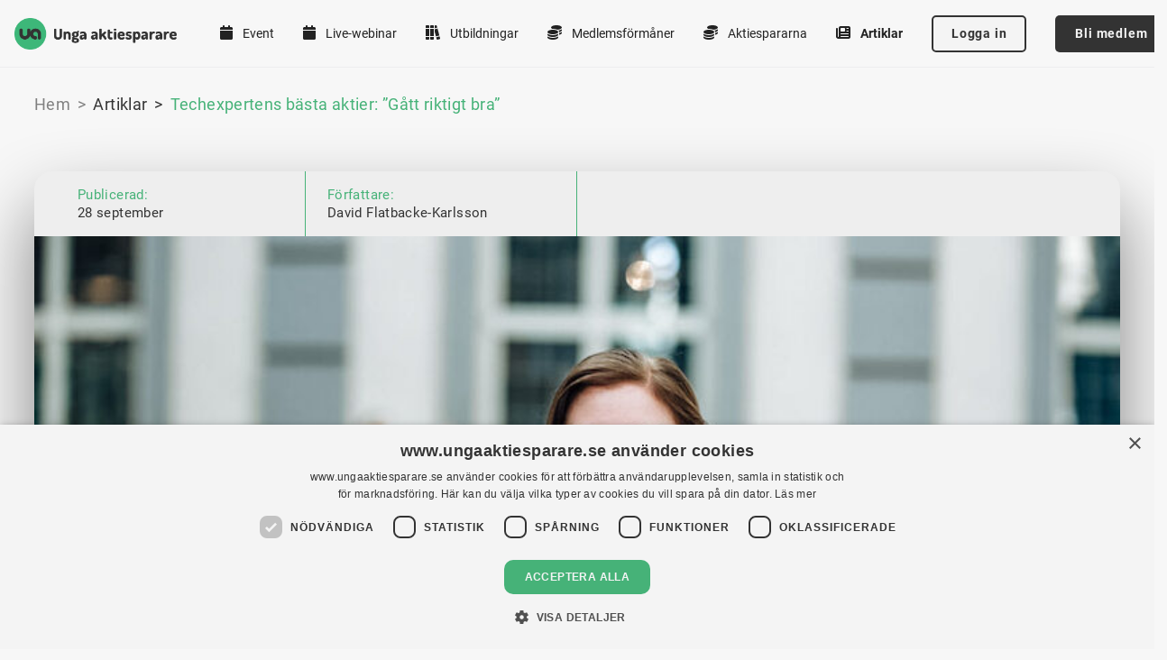

--- FILE ---
content_type: text/html; charset=UTF-8
request_url: https://www.ungaaktiesparare.se/artiklar/techexpertens-basta-aktier-gatt-riktigt-bra/
body_size: 14230
content:
<!DOCTYPE html>
<html lang="sv-SE" prefix="og: https://ogp.me/ns#">
  <head>
    <meta charset="utf-8">
    <meta name="viewport" content="width=device-width, initial-scale=1, shrink-to-fit=no">
    
<!-- Sökmotoroptimering av Rank Math PRO – https://rankmath.com/ -->
<title>Techexpertens bästa aktier: ”Gått riktigt bra” - Unga Aktiesparare</title>
<link data-rocket-prefetch href="https://www.googletagmanager.com" rel="dns-prefetch">
<link data-rocket-prefetch href="https://cdn.cookie-script.com" rel="dns-prefetch">
<link data-rocket-prefetch href="https://ungaaktiesparare.b-cdn.net" rel="dns-prefetch"><link rel="preload" data-rocket-preload as="image" imagesrcset="https://ungaaktiesparare.b-cdn.net/app/uploads/2026/01/vasteras-lulea-gavle-gotland-vaxjo-digitalt.png.webp 1080w, https://ungaaktiesparare.b-cdn.net/app/uploads/2026/01/vasteras-lulea-gavle-gotland-vaxjo-digitalt-169x300.png.webp 169w, https://ungaaktiesparare.b-cdn.net/app/uploads/2026/01/vasteras-lulea-gavle-gotland-vaxjo-digitalt-576x1024.png.webp 576w, https://ungaaktiesparare.b-cdn.net/app/uploads/2026/01/vasteras-lulea-gavle-gotland-vaxjo-digitalt-768x1365.png.webp 768w, https://ungaaktiesparare.b-cdn.net/app/uploads/2026/01/vasteras-lulea-gavle-gotland-vaxjo-digitalt-864x1536.png.webp 864w" imagesizes="(max-width: 1080px) 100vw, 1080px" fetchpriority="high">
<meta name="description" content="Julia Delin drar nytta av sina kunskaper hon plockar upp som vd för Handelshögskolans inkubator SSE Business Lab i sitt investerande. ”Jag kan se vilka idéer"/>
<meta name="robots" content="follow, index, max-snippet:-1, max-video-preview:-1, max-image-preview:large"/>
<link rel="canonical" href="https://www.ungaaktiesparare.se/artiklar/techexpertens-basta-aktier-gatt-riktigt-bra/" />
<meta property="og:locale" content="sv_SE" />
<meta property="og:type" content="article" />
<meta property="og:title" content="Techexpertens bästa aktier: ”Gått riktigt bra” - Unga Aktiesparare" />
<meta property="og:description" content="Julia Delin drar nytta av sina kunskaper hon plockar upp som vd för Handelshögskolans inkubator SSE Business Lab i sitt investerande. ”Jag kan se vilka idéer" />
<meta property="og:url" content="https://www.ungaaktiesparare.se/artiklar/techexpertens-basta-aktier-gatt-riktigt-bra/" />
<meta property="og:site_name" content="Unga Aktiesparare" />
<meta property="og:image" content="https://ungaaktiesparare.b-cdn.net/app/uploads/2023/02/julia_delin_ny.jpg" />
<meta property="og:image:secure_url" content="https://ungaaktiesparare.b-cdn.net/app/uploads/2023/02/julia_delin_ny.jpg" />
<meta property="og:image:width" content="800" />
<meta property="og:image:height" content="533" />
<meta property="og:image:alt" content="Techexpertens bästa aktier: ”Gått riktigt bra”" />
<meta property="og:image:type" content="image/jpeg" />
<meta name="twitter:card" content="summary_large_image" />
<meta name="twitter:title" content="Techexpertens bästa aktier: ”Gått riktigt bra” - Unga Aktiesparare" />
<meta name="twitter:description" content="Julia Delin drar nytta av sina kunskaper hon plockar upp som vd för Handelshögskolans inkubator SSE Business Lab i sitt investerande. ”Jag kan se vilka idéer" />
<meta name="twitter:image" content="https://ungaaktiesparare.b-cdn.net/app/uploads/2023/02/julia_delin_ny.jpg" />
<script type="application/ld+json" class="rank-math-schema-pro">{"@context":"https://schema.org","@graph":[{"@type":"BreadcrumbList","@id":"https://www.ungaaktiesparare.se/artiklar/techexpertens-basta-aktier-gatt-riktigt-bra/#breadcrumb","itemListElement":[{"@type":"ListItem","position":"1","item":{"@id":"https://www.ungaaktiesparare.se","name":"Home"}},{"@type":"ListItem","position":"2","item":{"@id":"https://www.ungaaktiesparare.se/artiklar/","name":"Artiklar"}},{"@type":"ListItem","position":"3","item":{"@id":"https://www.ungaaktiesparare.se/artiklar/techexpertens-basta-aktier-gatt-riktigt-bra/","name":"Techexpertens b\u00e4sta aktier: \u201dG\u00e5tt riktigt bra\u201d"}}]}]}</script>
<!-- /Rank Math SEO-tillägg för WordPress -->


<link rel="alternate" title="oEmbed (JSON)" type="application/json+oembed" href="https://www.ungaaktiesparare.se/wp-json/oembed/1.0/embed?url=https%3A%2F%2Fwww.ungaaktiesparare.se%2Fartiklar%2Ftechexpertens-basta-aktier-gatt-riktigt-bra%2F" />
<link rel="alternate" title="oEmbed (XML)" type="text/xml+oembed" href="https://www.ungaaktiesparare.se/wp-json/oembed/1.0/embed?url=https%3A%2F%2Fwww.ungaaktiesparare.se%2Fartiklar%2Ftechexpertens-basta-aktier-gatt-riktigt-bra%2F&#038;format=xml" />
<script type="text/javascript" charset="UTF-8" src="//cdn.cookie-script.com/s/5aa2a30b1a812f902fe4edaa6c8cc39e.js" data-rocket-defer defer></script><style id='wp-img-auto-sizes-contain-inline-css'>
img:is([sizes=auto i],[sizes^="auto," i]){contain-intrinsic-size:3000px 1500px}
/*# sourceURL=wp-img-auto-sizes-contain-inline-css */
</style>
<style id='wp-emoji-styles-inline-css'>

	img.wp-smiley, img.emoji {
		display: inline !important;
		border: none !important;
		box-shadow: none !important;
		height: 1em !important;
		width: 1em !important;
		margin: 0 0.07em !important;
		vertical-align: -0.1em !important;
		background: none !important;
		padding: 0 !important;
	}
/*# sourceURL=wp-emoji-styles-inline-css */
</style>
<style id='wp-block-library-inline-css'>
:root{--wp-block-synced-color:#7a00df;--wp-block-synced-color--rgb:122,0,223;--wp-bound-block-color:var(--wp-block-synced-color);--wp-editor-canvas-background:#ddd;--wp-admin-theme-color:#007cba;--wp-admin-theme-color--rgb:0,124,186;--wp-admin-theme-color-darker-10:#006ba1;--wp-admin-theme-color-darker-10--rgb:0,107,160.5;--wp-admin-theme-color-darker-20:#005a87;--wp-admin-theme-color-darker-20--rgb:0,90,135;--wp-admin-border-width-focus:2px}@media (min-resolution:192dpi){:root{--wp-admin-border-width-focus:1.5px}}.wp-element-button{cursor:pointer}:root .has-very-light-gray-background-color{background-color:#eee}:root .has-very-dark-gray-background-color{background-color:#313131}:root .has-very-light-gray-color{color:#eee}:root .has-very-dark-gray-color{color:#313131}:root .has-vivid-green-cyan-to-vivid-cyan-blue-gradient-background{background:linear-gradient(135deg,#00d084,#0693e3)}:root .has-purple-crush-gradient-background{background:linear-gradient(135deg,#34e2e4,#4721fb 50%,#ab1dfe)}:root .has-hazy-dawn-gradient-background{background:linear-gradient(135deg,#faaca8,#dad0ec)}:root .has-subdued-olive-gradient-background{background:linear-gradient(135deg,#fafae1,#67a671)}:root .has-atomic-cream-gradient-background{background:linear-gradient(135deg,#fdd79a,#004a59)}:root .has-nightshade-gradient-background{background:linear-gradient(135deg,#330968,#31cdcf)}:root .has-midnight-gradient-background{background:linear-gradient(135deg,#020381,#2874fc)}:root{--wp--preset--font-size--normal:16px;--wp--preset--font-size--huge:42px}.has-regular-font-size{font-size:1em}.has-larger-font-size{font-size:2.625em}.has-normal-font-size{font-size:var(--wp--preset--font-size--normal)}.has-huge-font-size{font-size:var(--wp--preset--font-size--huge)}.has-text-align-center{text-align:center}.has-text-align-left{text-align:left}.has-text-align-right{text-align:right}.has-fit-text{white-space:nowrap!important}#end-resizable-editor-section{display:none}.aligncenter{clear:both}.items-justified-left{justify-content:flex-start}.items-justified-center{justify-content:center}.items-justified-right{justify-content:flex-end}.items-justified-space-between{justify-content:space-between}.screen-reader-text{border:0;clip-path:inset(50%);height:1px;margin:-1px;overflow:hidden;padding:0;position:absolute;width:1px;word-wrap:normal!important}.screen-reader-text:focus{background-color:#ddd;clip-path:none;color:#444;display:block;font-size:1em;height:auto;left:5px;line-height:normal;padding:15px 23px 14px;text-decoration:none;top:5px;width:auto;z-index:100000}html :where(.has-border-color){border-style:solid}html :where([style*=border-top-color]){border-top-style:solid}html :where([style*=border-right-color]){border-right-style:solid}html :where([style*=border-bottom-color]){border-bottom-style:solid}html :where([style*=border-left-color]){border-left-style:solid}html :where([style*=border-width]){border-style:solid}html :where([style*=border-top-width]){border-top-style:solid}html :where([style*=border-right-width]){border-right-style:solid}html :where([style*=border-bottom-width]){border-bottom-style:solid}html :where([style*=border-left-width]){border-left-style:solid}html :where(img[class*=wp-image-]){height:auto;max-width:100%}:where(figure){margin:0 0 1em}html :where(.is-position-sticky){--wp-admin--admin-bar--position-offset:var(--wp-admin--admin-bar--height,0px)}@media screen and (max-width:600px){html :where(.is-position-sticky){--wp-admin--admin-bar--position-offset:0px}}

/*# sourceURL=wp-block-library-inline-css */
</style><style id='wp-block-image-inline-css'>
.wp-block-image>a,.wp-block-image>figure>a{display:inline-block}.wp-block-image img{box-sizing:border-box;height:auto;max-width:100%;vertical-align:bottom}@media not (prefers-reduced-motion){.wp-block-image img.hide{visibility:hidden}.wp-block-image img.show{animation:show-content-image .4s}}.wp-block-image[style*=border-radius] img,.wp-block-image[style*=border-radius]>a{border-radius:inherit}.wp-block-image.has-custom-border img{box-sizing:border-box}.wp-block-image.aligncenter{text-align:center}.wp-block-image.alignfull>a,.wp-block-image.alignwide>a{width:100%}.wp-block-image.alignfull img,.wp-block-image.alignwide img{height:auto;width:100%}.wp-block-image .aligncenter,.wp-block-image .alignleft,.wp-block-image .alignright,.wp-block-image.aligncenter,.wp-block-image.alignleft,.wp-block-image.alignright{display:table}.wp-block-image .aligncenter>figcaption,.wp-block-image .alignleft>figcaption,.wp-block-image .alignright>figcaption,.wp-block-image.aligncenter>figcaption,.wp-block-image.alignleft>figcaption,.wp-block-image.alignright>figcaption{caption-side:bottom;display:table-caption}.wp-block-image .alignleft{float:left;margin:.5em 1em .5em 0}.wp-block-image .alignright{float:right;margin:.5em 0 .5em 1em}.wp-block-image .aligncenter{margin-left:auto;margin-right:auto}.wp-block-image :where(figcaption){margin-bottom:1em;margin-top:.5em}.wp-block-image.is-style-circle-mask img{border-radius:9999px}@supports ((-webkit-mask-image:none) or (mask-image:none)) or (-webkit-mask-image:none){.wp-block-image.is-style-circle-mask img{border-radius:0;-webkit-mask-image:url('data:image/svg+xml;utf8,<svg viewBox="0 0 100 100" xmlns="http://www.w3.org/2000/svg"><circle cx="50" cy="50" r="50"/></svg>');mask-image:url('data:image/svg+xml;utf8,<svg viewBox="0 0 100 100" xmlns="http://www.w3.org/2000/svg"><circle cx="50" cy="50" r="50"/></svg>');mask-mode:alpha;-webkit-mask-position:center;mask-position:center;-webkit-mask-repeat:no-repeat;mask-repeat:no-repeat;-webkit-mask-size:contain;mask-size:contain}}:root :where(.wp-block-image.is-style-rounded img,.wp-block-image .is-style-rounded img){border-radius:9999px}.wp-block-image figure{margin:0}.wp-lightbox-container{display:flex;flex-direction:column;position:relative}.wp-lightbox-container img{cursor:zoom-in}.wp-lightbox-container img:hover+button{opacity:1}.wp-lightbox-container button{align-items:center;backdrop-filter:blur(16px) saturate(180%);background-color:#5a5a5a40;border:none;border-radius:4px;cursor:zoom-in;display:flex;height:20px;justify-content:center;opacity:0;padding:0;position:absolute;right:16px;text-align:center;top:16px;width:20px;z-index:100}@media not (prefers-reduced-motion){.wp-lightbox-container button{transition:opacity .2s ease}}.wp-lightbox-container button:focus-visible{outline:3px auto #5a5a5a40;outline:3px auto -webkit-focus-ring-color;outline-offset:3px}.wp-lightbox-container button:hover{cursor:pointer;opacity:1}.wp-lightbox-container button:focus{opacity:1}.wp-lightbox-container button:focus,.wp-lightbox-container button:hover,.wp-lightbox-container button:not(:hover):not(:active):not(.has-background){background-color:#5a5a5a40;border:none}.wp-lightbox-overlay{box-sizing:border-box;cursor:zoom-out;height:100vh;left:0;overflow:hidden;position:fixed;top:0;visibility:hidden;width:100%;z-index:100000}.wp-lightbox-overlay .close-button{align-items:center;cursor:pointer;display:flex;justify-content:center;min-height:40px;min-width:40px;padding:0;position:absolute;right:calc(env(safe-area-inset-right) + 16px);top:calc(env(safe-area-inset-top) + 16px);z-index:5000000}.wp-lightbox-overlay .close-button:focus,.wp-lightbox-overlay .close-button:hover,.wp-lightbox-overlay .close-button:not(:hover):not(:active):not(.has-background){background:none;border:none}.wp-lightbox-overlay .lightbox-image-container{height:var(--wp--lightbox-container-height);left:50%;overflow:hidden;position:absolute;top:50%;transform:translate(-50%,-50%);transform-origin:top left;width:var(--wp--lightbox-container-width);z-index:9999999999}.wp-lightbox-overlay .wp-block-image{align-items:center;box-sizing:border-box;display:flex;height:100%;justify-content:center;margin:0;position:relative;transform-origin:0 0;width:100%;z-index:3000000}.wp-lightbox-overlay .wp-block-image img{height:var(--wp--lightbox-image-height);min-height:var(--wp--lightbox-image-height);min-width:var(--wp--lightbox-image-width);width:var(--wp--lightbox-image-width)}.wp-lightbox-overlay .wp-block-image figcaption{display:none}.wp-lightbox-overlay button{background:none;border:none}.wp-lightbox-overlay .scrim{background-color:#fff;height:100%;opacity:.9;position:absolute;width:100%;z-index:2000000}.wp-lightbox-overlay.active{visibility:visible}@media not (prefers-reduced-motion){.wp-lightbox-overlay.active{animation:turn-on-visibility .25s both}.wp-lightbox-overlay.active img{animation:turn-on-visibility .35s both}.wp-lightbox-overlay.show-closing-animation:not(.active){animation:turn-off-visibility .35s both}.wp-lightbox-overlay.show-closing-animation:not(.active) img{animation:turn-off-visibility .25s both}.wp-lightbox-overlay.zoom.active{animation:none;opacity:1;visibility:visible}.wp-lightbox-overlay.zoom.active .lightbox-image-container{animation:lightbox-zoom-in .4s}.wp-lightbox-overlay.zoom.active .lightbox-image-container img{animation:none}.wp-lightbox-overlay.zoom.active .scrim{animation:turn-on-visibility .4s forwards}.wp-lightbox-overlay.zoom.show-closing-animation:not(.active){animation:none}.wp-lightbox-overlay.zoom.show-closing-animation:not(.active) .lightbox-image-container{animation:lightbox-zoom-out .4s}.wp-lightbox-overlay.zoom.show-closing-animation:not(.active) .lightbox-image-container img{animation:none}.wp-lightbox-overlay.zoom.show-closing-animation:not(.active) .scrim{animation:turn-off-visibility .4s forwards}}@keyframes show-content-image{0%{visibility:hidden}99%{visibility:hidden}to{visibility:visible}}@keyframes turn-on-visibility{0%{opacity:0}to{opacity:1}}@keyframes turn-off-visibility{0%{opacity:1;visibility:visible}99%{opacity:0;visibility:visible}to{opacity:0;visibility:hidden}}@keyframes lightbox-zoom-in{0%{transform:translate(calc((-100vw + var(--wp--lightbox-scrollbar-width))/2 + var(--wp--lightbox-initial-left-position)),calc(-50vh + var(--wp--lightbox-initial-top-position))) scale(var(--wp--lightbox-scale))}to{transform:translate(-50%,-50%) scale(1)}}@keyframes lightbox-zoom-out{0%{transform:translate(-50%,-50%) scale(1);visibility:visible}99%{visibility:visible}to{transform:translate(calc((-100vw + var(--wp--lightbox-scrollbar-width))/2 + var(--wp--lightbox-initial-left-position)),calc(-50vh + var(--wp--lightbox-initial-top-position))) scale(var(--wp--lightbox-scale));visibility:hidden}}
/*# sourceURL=https://www.ungaaktiesparare.se/wp/wp-includes/blocks/image/style.min.css */
</style>
<style id='wp-block-spacer-inline-css'>
.wp-block-spacer{clear:both}
/*# sourceURL=https://www.ungaaktiesparare.se/wp/wp-includes/blocks/spacer/style.min.css */
</style>
<style id='global-styles-inline-css'>
:root{--wp--preset--aspect-ratio--square: 1;--wp--preset--aspect-ratio--4-3: 4/3;--wp--preset--aspect-ratio--3-4: 3/4;--wp--preset--aspect-ratio--3-2: 3/2;--wp--preset--aspect-ratio--2-3: 2/3;--wp--preset--aspect-ratio--16-9: 16/9;--wp--preset--aspect-ratio--9-16: 9/16;--wp--preset--color--black: #000000;--wp--preset--color--cyan-bluish-gray: #abb8c3;--wp--preset--color--white: #ffffff;--wp--preset--color--pale-pink: #f78da7;--wp--preset--color--vivid-red: #cf2e2e;--wp--preset--color--luminous-vivid-orange: #ff6900;--wp--preset--color--luminous-vivid-amber: #fcb900;--wp--preset--color--light-green-cyan: #7bdcb5;--wp--preset--color--vivid-green-cyan: #00d084;--wp--preset--color--pale-cyan-blue: #8ed1fc;--wp--preset--color--vivid-cyan-blue: #0693e3;--wp--preset--color--vivid-purple: #9b51e0;--wp--preset--color--solid-light: #555;--wp--preset--color--solid: #111827;--wp--preset--color--solid-dark: #222;--wp--preset--color--solid-black: #333;--wp--preset--color--solid-lightwhite: #f4f4f4;--wp--preset--color--solid-lightergray: #808080;--wp--preset--color--solid-lightgray: #eee;--wp--preset--color--solid-mediumgray: #f7f7f7;--wp--preset--color--solid-mediumergray: #919191;--wp--preset--color--solid-gray: #666;--wp--preset--color--solid-green: #46b278;--wp--preset--color--solid-red: #d92051;--wp--preset--color--solid-orange: #f8971d;--wp--preset--color--solid-yellow: #fee2c2;--wp--preset--color--neutral: #eee;--wp--preset--color--neutral-pure: #fff;--wp--preset--color--primary: #c42438;--wp--preset--color--primary-light: #dd3449;--wp--preset--color--primary-dark: #aa2737;--wp--preset--gradient--vivid-cyan-blue-to-vivid-purple: linear-gradient(135deg,rgb(6,147,227) 0%,rgb(155,81,224) 100%);--wp--preset--gradient--light-green-cyan-to-vivid-green-cyan: linear-gradient(135deg,rgb(122,220,180) 0%,rgb(0,208,130) 100%);--wp--preset--gradient--luminous-vivid-amber-to-luminous-vivid-orange: linear-gradient(135deg,rgb(252,185,0) 0%,rgb(255,105,0) 100%);--wp--preset--gradient--luminous-vivid-orange-to-vivid-red: linear-gradient(135deg,rgb(255,105,0) 0%,rgb(207,46,46) 100%);--wp--preset--gradient--very-light-gray-to-cyan-bluish-gray: linear-gradient(135deg,rgb(238,238,238) 0%,rgb(169,184,195) 100%);--wp--preset--gradient--cool-to-warm-spectrum: linear-gradient(135deg,rgb(74,234,220) 0%,rgb(151,120,209) 20%,rgb(207,42,186) 40%,rgb(238,44,130) 60%,rgb(251,105,98) 80%,rgb(254,248,76) 100%);--wp--preset--gradient--blush-light-purple: linear-gradient(135deg,rgb(255,206,236) 0%,rgb(152,150,240) 100%);--wp--preset--gradient--blush-bordeaux: linear-gradient(135deg,rgb(254,205,165) 0%,rgb(254,45,45) 50%,rgb(107,0,62) 100%);--wp--preset--gradient--luminous-dusk: linear-gradient(135deg,rgb(255,203,112) 0%,rgb(199,81,192) 50%,rgb(65,88,208) 100%);--wp--preset--gradient--pale-ocean: linear-gradient(135deg,rgb(255,245,203) 0%,rgb(182,227,212) 50%,rgb(51,167,181) 100%);--wp--preset--gradient--electric-grass: linear-gradient(135deg,rgb(202,248,128) 0%,rgb(113,206,126) 100%);--wp--preset--gradient--midnight: linear-gradient(135deg,rgb(2,3,129) 0%,rgb(40,116,252) 100%);--wp--preset--font-size--small: 13px;--wp--preset--font-size--medium: 20px;--wp--preset--font-size--large: 36px;--wp--preset--font-size--x-large: 42px;--wp--preset--font-size--xs: 0.75rem;--wp--preset--font-size--sm: 0.875rem;--wp--preset--font-size--base: 1rem;--wp--preset--font-size--md: 1.2rem;--wp--preset--font-size--lg: 1.125rem;--wp--preset--font-size--xl: 1.563rem;--wp--preset--font-size--2-xl: 1.953rem;--wp--preset--font-size--3-xl: 2.441rem;--wp--preset--font-size--4-xl: 2.8125rem;--wp--preset--font-size--page-title: 4.375rem;--wp--preset--font-size--bannertitle: 6.25rem;--wp--preset--spacing--20: 0.44rem;--wp--preset--spacing--30: 0.67rem;--wp--preset--spacing--40: 1rem;--wp--preset--spacing--50: 1.5rem;--wp--preset--spacing--60: 2.25rem;--wp--preset--spacing--70: 3.38rem;--wp--preset--spacing--80: 5.06rem;--wp--preset--shadow--natural: 6px 6px 9px rgba(0, 0, 0, 0.2);--wp--preset--shadow--deep: 12px 12px 50px rgba(0, 0, 0, 0.4);--wp--preset--shadow--sharp: 6px 6px 0px rgba(0, 0, 0, 0.2);--wp--preset--shadow--outlined: 6px 6px 0px -3px rgb(255, 255, 255), 6px 6px rgb(0, 0, 0);--wp--preset--shadow--crisp: 6px 6px 0px rgb(0, 0, 0);}:where(.is-layout-flex){gap: 0.5em;}:where(.is-layout-grid){gap: 0.5em;}body .is-layout-flex{display: flex;}.is-layout-flex{flex-wrap: wrap;align-items: center;}.is-layout-flex > :is(*, div){margin: 0;}body .is-layout-grid{display: grid;}.is-layout-grid > :is(*, div){margin: 0;}:where(.wp-block-columns.is-layout-flex){gap: 2em;}:where(.wp-block-columns.is-layout-grid){gap: 2em;}:where(.wp-block-post-template.is-layout-flex){gap: 1.25em;}:where(.wp-block-post-template.is-layout-grid){gap: 1.25em;}.has-black-color{color: var(--wp--preset--color--black) !important;}.has-cyan-bluish-gray-color{color: var(--wp--preset--color--cyan-bluish-gray) !important;}.has-white-color{color: var(--wp--preset--color--white) !important;}.has-pale-pink-color{color: var(--wp--preset--color--pale-pink) !important;}.has-vivid-red-color{color: var(--wp--preset--color--vivid-red) !important;}.has-luminous-vivid-orange-color{color: var(--wp--preset--color--luminous-vivid-orange) !important;}.has-luminous-vivid-amber-color{color: var(--wp--preset--color--luminous-vivid-amber) !important;}.has-light-green-cyan-color{color: var(--wp--preset--color--light-green-cyan) !important;}.has-vivid-green-cyan-color{color: var(--wp--preset--color--vivid-green-cyan) !important;}.has-pale-cyan-blue-color{color: var(--wp--preset--color--pale-cyan-blue) !important;}.has-vivid-cyan-blue-color{color: var(--wp--preset--color--vivid-cyan-blue) !important;}.has-vivid-purple-color{color: var(--wp--preset--color--vivid-purple) !important;}.has-black-background-color{background-color: var(--wp--preset--color--black) !important;}.has-cyan-bluish-gray-background-color{background-color: var(--wp--preset--color--cyan-bluish-gray) !important;}.has-white-background-color{background-color: var(--wp--preset--color--white) !important;}.has-pale-pink-background-color{background-color: var(--wp--preset--color--pale-pink) !important;}.has-vivid-red-background-color{background-color: var(--wp--preset--color--vivid-red) !important;}.has-luminous-vivid-orange-background-color{background-color: var(--wp--preset--color--luminous-vivid-orange) !important;}.has-luminous-vivid-amber-background-color{background-color: var(--wp--preset--color--luminous-vivid-amber) !important;}.has-light-green-cyan-background-color{background-color: var(--wp--preset--color--light-green-cyan) !important;}.has-vivid-green-cyan-background-color{background-color: var(--wp--preset--color--vivid-green-cyan) !important;}.has-pale-cyan-blue-background-color{background-color: var(--wp--preset--color--pale-cyan-blue) !important;}.has-vivid-cyan-blue-background-color{background-color: var(--wp--preset--color--vivid-cyan-blue) !important;}.has-vivid-purple-background-color{background-color: var(--wp--preset--color--vivid-purple) !important;}.has-black-border-color{border-color: var(--wp--preset--color--black) !important;}.has-cyan-bluish-gray-border-color{border-color: var(--wp--preset--color--cyan-bluish-gray) !important;}.has-white-border-color{border-color: var(--wp--preset--color--white) !important;}.has-pale-pink-border-color{border-color: var(--wp--preset--color--pale-pink) !important;}.has-vivid-red-border-color{border-color: var(--wp--preset--color--vivid-red) !important;}.has-luminous-vivid-orange-border-color{border-color: var(--wp--preset--color--luminous-vivid-orange) !important;}.has-luminous-vivid-amber-border-color{border-color: var(--wp--preset--color--luminous-vivid-amber) !important;}.has-light-green-cyan-border-color{border-color: var(--wp--preset--color--light-green-cyan) !important;}.has-vivid-green-cyan-border-color{border-color: var(--wp--preset--color--vivid-green-cyan) !important;}.has-pale-cyan-blue-border-color{border-color: var(--wp--preset--color--pale-cyan-blue) !important;}.has-vivid-cyan-blue-border-color{border-color: var(--wp--preset--color--vivid-cyan-blue) !important;}.has-vivid-purple-border-color{border-color: var(--wp--preset--color--vivid-purple) !important;}.has-vivid-cyan-blue-to-vivid-purple-gradient-background{background: var(--wp--preset--gradient--vivid-cyan-blue-to-vivid-purple) !important;}.has-light-green-cyan-to-vivid-green-cyan-gradient-background{background: var(--wp--preset--gradient--light-green-cyan-to-vivid-green-cyan) !important;}.has-luminous-vivid-amber-to-luminous-vivid-orange-gradient-background{background: var(--wp--preset--gradient--luminous-vivid-amber-to-luminous-vivid-orange) !important;}.has-luminous-vivid-orange-to-vivid-red-gradient-background{background: var(--wp--preset--gradient--luminous-vivid-orange-to-vivid-red) !important;}.has-very-light-gray-to-cyan-bluish-gray-gradient-background{background: var(--wp--preset--gradient--very-light-gray-to-cyan-bluish-gray) !important;}.has-cool-to-warm-spectrum-gradient-background{background: var(--wp--preset--gradient--cool-to-warm-spectrum) !important;}.has-blush-light-purple-gradient-background{background: var(--wp--preset--gradient--blush-light-purple) !important;}.has-blush-bordeaux-gradient-background{background: var(--wp--preset--gradient--blush-bordeaux) !important;}.has-luminous-dusk-gradient-background{background: var(--wp--preset--gradient--luminous-dusk) !important;}.has-pale-ocean-gradient-background{background: var(--wp--preset--gradient--pale-ocean) !important;}.has-electric-grass-gradient-background{background: var(--wp--preset--gradient--electric-grass) !important;}.has-midnight-gradient-background{background: var(--wp--preset--gradient--midnight) !important;}.has-small-font-size{font-size: var(--wp--preset--font-size--small) !important;}.has-medium-font-size{font-size: var(--wp--preset--font-size--medium) !important;}.has-large-font-size{font-size: var(--wp--preset--font-size--large) !important;}.has-x-large-font-size{font-size: var(--wp--preset--font-size--x-large) !important;}
/*# sourceURL=global-styles-inline-css */
</style>

<style id='classic-theme-styles-inline-css'>
/*! This file is auto-generated */
.wp-block-button__link{color:#fff;background-color:#32373c;border-radius:9999px;box-shadow:none;text-decoration:none;padding:calc(.667em + 2px) calc(1.333em + 2px);font-size:1.125em}.wp-block-file__button{background:#32373c;color:#fff;text-decoration:none}
/*# sourceURL=/wp-includes/css/classic-themes.min.css */
</style>
<link data-minify="1" rel='stylesheet' id='horizon-css' href='https://ungaaktiesparare.b-cdn.net/app/cache/min/1/app/themes/ungaaktiesparare/public/app.17de5128.css?ver=1766066386' media='all' />
<link rel="https://api.w.org/" href="https://www.ungaaktiesparare.se/wp-json/" /><link rel="EditURI" type="application/rsd+xml" title="RSD" href="https://www.ungaaktiesparare.se/wp/xmlrpc.php?rsd" />
<meta name="generator" content="WordPress 6.9" />
<link rel='shortlink' href='https://www.ungaaktiesparare.se/?p=8871' />
    <!-- Google Tag Manager -->
    <script>(function(w,d,s,l,i){w[l]=w[l]||[];w[l].push({'gtm.start':
    new Date().getTime(),event:'gtm.js'});var f=d.getElementsByTagName(s)[0],
    j=d.createElement(s),dl=l!='dataLayer'?'&l='+l:'';j.async=true;j.src=
    'https://www.googletagmanager.com/gtm.js?id='+i+dl;f.parentNode.insertBefore(j,f);
    })(window,document,'script','dataLayer','GTM-5KCXGQ5');</script>
    <!-- End Google Tag Manager -->
        <script>
    if (typeof CookieScript !== 'undefined' && typeof dataLayer !== 'undefined') {

        const cs = CookieScript.instance;
        const state = cs.currentState();
        let user_id = 'undefined';
        let user_membership_type = 'undefined';

        if (state.action === 'accept' && state.categories.includes('performance')) {
            user_id = 'undefined';
            user_membership_type = 'undefined';
        }

        dataLayer.push({
            'user_id': user_id,
            'user_membership_type': user_membership_type,
        });

    }
    </script>
                <link rel="shortcut icon" href="https://ungaaktiesparare.b-cdn.net/app/themes/ungaaktiesparare/resources/images/horizon.svg">
              <link data-minify="1" rel='stylesheet' id='horizon/block-articles-and-podcasts-css' href='https://ungaaktiesparare.b-cdn.net/app/cache/min/1/app/themes/ungaaktiesparare/public/articles-and-podcasts.e285f2e1.css?ver=1766066386' media='all' />
<meta name="generator" content="WP Rocket 3.20.2" data-wpr-features="wpr_defer_js wpr_preconnect_external_domains wpr_oci wpr_minify_css wpr_cdn wpr_preload_links" /></head>

  <body class="wp-singular article-template-default single single-article postid-8871 wp-embed-responsive wp-theme-ungaaktiesparare techexpertens-basta-aktier-gatt-riktigt-bra">
        <!-- Google Tag Manager (noscript) -->
    <noscript><iframe src="" height="0" width="0" style="display:none;visibility:hidden"></iframe></noscript>
    <!-- End Google Tag Manager (noscript) -->
    
    <div  id="app">
      <div  class="flex flex-col flex-wrap min-h-screen">
  <template id="sub-menu-icon">
  <span class="open-icon">
    <i class="far fa-chevron-down"></i>
  </span>
</template>

<div  class="site-overlay overlay overlay--dark overlay--hidden"></div>
<header  class="site-header site-header--pre-init">
  <div class="container flex items-center justify-between w-full py-8" aria-label="Top">
    <a class="p-0 outline-none sr-only group focus:not-sr-only" href="#main">
  <span class="absolute z-10 px-3 py-1 mx-auto border-2 border-t-0 text-solid outline-blue-600 outline-2 group-focus:underline group-focus:outline border-neutral bg-neutral-pure left-4 sm:left-6 lg:left-8 top-5">
    Hoppa till innehåll
  </span>
</a>

    <div class="flex items-center justify-between w-full h-full">
      <a class="mr-auto no-underline" href="https://www.ungaaktiesparare.se">
        <div class="w-auto text-primary hover:text-primary-light flex items-center">
          <img src="https://ungaaktiesparare.b-cdn.net/app/themes/ungaaktiesparare/resources/images/ua-logotype.png" alt="Logotype" width="180" height="35">
          <span class="sr-only">Unga Aktiesparare</span>
        </div>
      </a>

      <button type="button" class="nav-toggle" aria-label="Visa menyn">
        <span></span>
        <span></span>
        <span></span>
      </button>

              <nav
    class="nav-primary"
    aria-label="Meny utloggad"
  >
    <ul id="menu-meny-utloggad" class="nav"><li class="menu-item menu-event level-0"><a href="https://medlem.ungaaktiesparare.se/event-lista/" class="link link--header"><i class="fa-solid fa-calendar"></i> Event</a></li>
<li class="menu-item menu-live-webinar level-0"><a href="https://medlem.ungaaktiesparare.se/?local_groups=219" class="link link--header"><i class="fa-solid fa-calendar"></i> Live-webinar</a></li>
<li class="menu-item menu-utbildningar level-0"><a href="https://medlem.ungaaktiesparare.se/utbildningar/" class="link link--header"><i class="fa-solid fa-books"></i> Utbildningar</a></li>
<li class="menu-item menu-medlemsformaner level-0"><a href="https://www.ungaaktiesparare.se/medlemsformaner" class="link link--header"><i class="fa-solid fa-coins"></i> Medlemsförmåner</a></li>
<li class="menu-item menu-aktiespararna level-0"><a href="https://www.ungaaktiesparare.se/aktiespararna/" class="link link--header"><i class="fa-solid fa-coins"></i> Aktiespararna</a></li>
<li class="margin-right-auto menu-item menu-artiklar level-0 active-item"><a href="https://www.ungaaktiesparare.se/artiklar/" class="link link--header"><i class="fa-solid fa-newspaper"></i> Artiklar</a></li>
<li class="menu-item menu-logga-in button button--grey-scale level-0"><a class="link link--header" href="https://www.ungaaktiesparare.se/wp/wp-login.php?redirect_to=https%3A%2F%2Fwww.ungaaktiesparare.se%2Fartiklar%2Ftechexpertens-basta-aktier-gatt-riktigt-bra">Logga in</a></li><li class="menu-item menu-bli-medlem button button--black-to-green text-white level-0"><a class="link link--header" href="https://www.ungaaktiesparare.se/wp/bli-medlem">Bli medlem</a></li></ul>
  </nav>
          </div>
  </div>
</header>
    <div  class="container py-8 space-y-4 lg:flex lg:space-y-0 lg:space-x-4">
      <main id="main" class="flex-1 w-full main">
                      
        <div class="breadcrumbs">
  <nav aria-label="breadcrumbs">
    <ul class="flex gap-1">
              <li class="arrow-right"><a href="https://www.ungaaktiesparare.se">Hem</a></li>
              <li class="arrow-right"><a href="https://www.ungaaktiesparare.se/artiklar/">Artiklar</a></li>
              <li class="">Techexpertens bästa aktier: ”Gått riktigt bra”</li>
          </ul>
  </nav>
</div>

          <ul class="widget widget-top list-none md:hidden">
		    <li id="block-51" class="widget widget_block widget_media_image">
<figure class="wp-block-image size-full"><a href="https://www.ungaaktiesparare.se/aktierfornyborjare-fysiskt/" target="_blank" rel=" noreferrer noopener"><picture fetchpriority="high" decoding="async" class="wp-image-16728">
<source type="image/webp" srcset="https://ungaaktiesparare.b-cdn.net/app/uploads/2026/01/20-januari-2.png.webp 1080w, https://ungaaktiesparare.b-cdn.net/app/uploads/2026/01/20-januari-2-240x300.png.webp 240w, https://ungaaktiesparare.b-cdn.net/app/uploads/2026/01/20-januari-2-819x1024.png.webp 819w, https://ungaaktiesparare.b-cdn.net/app/uploads/2026/01/20-januari-2-768x960.png.webp 768w" sizes="(max-width: 1080px) 100vw, 1080px"/>
<img fetchpriority="high" decoding="async" width="1080" height="1350" src="https://ungaaktiesparare.b-cdn.net/app/uploads/2026/01/20-januari-2.png" alt="" srcset="https://ungaaktiesparare.b-cdn.net/app/uploads/2026/01/20-januari-2.png 1080w, https://ungaaktiesparare.b-cdn.net/app/uploads/2026/01/20-januari-2-240x300.png 240w, https://ungaaktiesparare.b-cdn.net/app/uploads/2026/01/20-januari-2-819x1024.png 819w, https://ungaaktiesparare.b-cdn.net/app/uploads/2026/01/20-januari-2-768x960.png 768w" sizes="(max-width: 1080px) 100vw, 1080px"/>
</picture>
</a></figure>
</li>
      </ul>
	  
    <div class="main-content-container">
      <article class="post-8871 article type-article status-publish has-post-thumbnail hentry author_categories-david-flatbacke-karlsson">
  <header>
    <div class="article-meta">
      <div>
        <span>Publicerad:</span>
        <span>        28 september    </span>
      </div>

              <div>
          <span>Författare:</span>
                        <a href="https://www.ungaaktiesparare.se/forfattare/david-flatbacke-karlsson/">David Flatbacke-Karlsson</a>
                    </div>
      
          </div>

          <figure>
        <picture>
          <source media="(min-width: 968px)" srcset="https://ungaaktiesparare.b-cdn.net/app/uploads/2023/02/julia_delin_ny-800x428.jpg" type="image/jpeg">
      
  <img alt="" src="https://ungaaktiesparare.b-cdn.net/app/uploads/2023/02/julia_delin_ny-800x428.jpg" alt="" loading="eager">
</picture>
        <figcaption></figcaption>
      </figure>
    
    <h1 class="entry-title">
      Techexpertens bästa aktier: ”Gått riktigt bra”
    </h1>
  </header>

  <div class="entry-content">
    <p>Julia Delin drar nytta av sina kunskaper hon plockar upp som vd för Handelshögskolans inkubator SSE Business Lab i sitt investerande. ”Jag kan se vilka idéer som har bäst möjligheter att fungera”, säger hon.</p>
<p>Julia Delin, 25, är vd på Handelshögskolans inkubator SSE Business Lab. </p>
<p>Hon är även väldigt intresserad av att spara i aktier och fonder. En stor del av Julia Delins aktieportfölj utgörs av bolag som rör sig inom techsektorn. </p>
<p>– Bolagen kommer från antingen Sverige eller USA. Det är den marknaden jag kan. Jag har bra koll på trender och kan se vilka idéer som har bäst möjlighet att fungera och vilka som inte har det, säger hon. </p>
<p><strong>LÄS MER: </strong><a href="https://www.ungaaktiesparare.se/artiklar/sparekonomen-om-techsmallen-viktigt-att-diversifiera" target="_blank" rel="noopener">Sparekonomen om techsmällen: &#8221;Viktigt att diversifiera&#8221;</a></p>
<p><strong>Tror på gaming</strong></p>
<p>Julia Delin har investerat i gamingbolagen Embracer Group och Stillfront. </p>
<p>– Vi hade (Lars) Wingefors som partner i en organisation som jag var ordförande för som student på Handelshögskolan. Jag fick lära känna Lars och hans verksamhet. När han skulle notera dåvarande THQ Nordic tyckte jag att det lät spännande. Jag investerade väldigt tidigt och det har blivit en av mina bästa affärer. Stillfront är också ett spännande bolag som ligger rätt i tiden. De tar tillvara på beteendeförändringar som kommer av att vi jobbar och lever på ett annat sätt.</p>
<p>En annan aktie hittade hon via sitt jobb på SSE Business Lab. Douglas Stark, som Julia Delin efterträdde på vd-posten, gick vidare för att satsa helhjärtat på Voi Technology. </p>
<p><strong>MISSA INTE: </strong><a href="https://www.ungaaktiesparare.se/blogginlagg/analys-techbolagen-bar-aktiemarknaderna-pa-sina-axlar" target="_blank" rel="noopener">Analys: Techbolagen bär marknaden på sina axlar</a></p>
<p>– Det fick mig att investera i VNV Global när jag såg att de hade köpt in sig i Voi. Jag förstod tidigt att det skulle bli en riktig framgångssaga. </p>
<p>HR-systemsbolaget Workday, Peloton Interactive och Live Nation Entertainment, Tesla, Alphabet, Amazon och Splunk när amerikanska bolag som återfinns i Julia Delin portfölj.</p>
<p>Fondsparandet ser dock lite annorlunda ut. </p>
<p>– Här har jag försökt att diversifiera mer. Jag har sålt av alla fonder som, enligt Avanza, är investerade i mer än en oetisk bransch. Jag har tagit beslutet att investera i mer aktivt etiska fonder. Det börjar också att löna sig. </p>
<p><strong>Vad har du för spartips?</strong></p>
<p>– Jag sparar alltid i början av månaden. Annars hade jag nog spenderat upp pengarna. Därför är det skönt att sätta undan dem snabbt. Sedan tycker jag att man ska investera i sådant som man kan, förstår och är intresserad av för att komma igång. Det är också smart att ta till sig av information som både är kontrollerad och analyserad, säger Julia Delin, som investerar 30 procent av sin lön i vad hon kallar ett ”fuck off-sparande” i en fond på appen Dreams varje månad.</p>
<p><strong>SE ÄVEN: </strong><a href="https://www.ungaaktiesparare.se/artiklar/risk-besvikelse-hoga-krav-pa-snabbt-vaccin-kan-sanka-borsen-bor-ha-beredskap" target="_blank" rel="noopener">Risk för besvikelse – höga krav på snabbt vaccin kan sänka börsen: &#8221;Bör ha beredskap&#8221;</a></p>
  </div>

  <footer>
    
  </footer>
</article>

      <div class="hidden md:inline-block max-w-single-desktop-widget">
                  <section class="widget block-43 widget_block widget_media_image">
<figure class="wp-block-image size-full is-style-default"><a href="https://www.ungaaktiesparare.se/aktierfornyborjare-fysiskt/"><picture decoding="async" class="wp-image-16727">
<source type="image/webp" srcset="https://ungaaktiesparare.b-cdn.net/app/uploads/2026/01/vasteras-lulea-gavle-gotland-vaxjo-digitalt.png.webp 1080w, https://ungaaktiesparare.b-cdn.net/app/uploads/2026/01/vasteras-lulea-gavle-gotland-vaxjo-digitalt-169x300.png.webp 169w, https://ungaaktiesparare.b-cdn.net/app/uploads/2026/01/vasteras-lulea-gavle-gotland-vaxjo-digitalt-576x1024.png.webp 576w, https://ungaaktiesparare.b-cdn.net/app/uploads/2026/01/vasteras-lulea-gavle-gotland-vaxjo-digitalt-768x1365.png.webp 768w, https://ungaaktiesparare.b-cdn.net/app/uploads/2026/01/vasteras-lulea-gavle-gotland-vaxjo-digitalt-864x1536.png.webp 864w" sizes="(max-width: 1080px) 100vw, 1080px"/>
<img fetchpriority="high" decoding="async" width="1080" height="1920" src="https://ungaaktiesparare.b-cdn.net/app/uploads/2026/01/vasteras-lulea-gavle-gotland-vaxjo-digitalt.png" alt="" srcset="https://ungaaktiesparare.b-cdn.net/app/uploads/2026/01/vasteras-lulea-gavle-gotland-vaxjo-digitalt.png 1080w, https://ungaaktiesparare.b-cdn.net/app/uploads/2026/01/vasteras-lulea-gavle-gotland-vaxjo-digitalt-169x300.png 169w, https://ungaaktiesparare.b-cdn.net/app/uploads/2026/01/vasteras-lulea-gavle-gotland-vaxjo-digitalt-576x1024.png 576w, https://ungaaktiesparare.b-cdn.net/app/uploads/2026/01/vasteras-lulea-gavle-gotland-vaxjo-digitalt-768x1365.png 768w, https://ungaaktiesparare.b-cdn.net/app/uploads/2026/01/vasteras-lulea-gavle-gotland-vaxjo-digitalt-864x1536.png 864w" sizes="(max-width: 1080px) 100vw, 1080px"/>
</picture>
</a></figure>
</section><section class="widget block-46 widget_block">
<div style="height:100px" aria-hidden="true" class="wp-block-spacer"></div>
</section><section class="widget block-45 widget_block widget_media_image">
<figure class="wp-block-image size-full"><picture decoding="async" class="wp-image-15105">
<source type="image/webp" srcset="https://ungaaktiesparare.b-cdn.net/app/uploads/2025/08/story-datorbanner-akademius-2.png.webp 1080w, https://ungaaktiesparare.b-cdn.net/app/uploads/2025/08/story-datorbanner-akademius-2-169x300.png.webp 169w, https://ungaaktiesparare.b-cdn.net/app/uploads/2025/08/story-datorbanner-akademius-2-576x1024.png.webp 576w, https://ungaaktiesparare.b-cdn.net/app/uploads/2025/08/story-datorbanner-akademius-2-768x1365.png.webp 768w, https://ungaaktiesparare.b-cdn.net/app/uploads/2025/08/story-datorbanner-akademius-2-864x1536.png.webp 864w" sizes="(max-width: 1080px) 100vw, 1080px"/>
<img decoding="async" width="1080" height="1920" src="https://ungaaktiesparare.b-cdn.net/app/uploads/2025/08/story-datorbanner-akademius-2.png" alt="" srcset="https://ungaaktiesparare.b-cdn.net/app/uploads/2025/08/story-datorbanner-akademius-2.png 1080w, https://ungaaktiesparare.b-cdn.net/app/uploads/2025/08/story-datorbanner-akademius-2-169x300.png 169w, https://ungaaktiesparare.b-cdn.net/app/uploads/2025/08/story-datorbanner-akademius-2-576x1024.png 576w, https://ungaaktiesparare.b-cdn.net/app/uploads/2025/08/story-datorbanner-akademius-2-768x1365.png 768w, https://ungaaktiesparare.b-cdn.net/app/uploads/2025/08/story-datorbanner-akademius-2-864x1536.png 864w" sizes="(max-width: 1080px) 100vw, 1080px"/>
</picture>
</figure>
</section>              </div>
    </div>

          <ul class="widget widget-bottom list-none md:hidden">
		    <li id="block-52" class="widget widget_block widget_media_image">
<figure class="wp-block-image size-full"><picture loading="lazy" decoding="async" class="wp-image-15106">
<source type="image/webp" srcset="https://ungaaktiesparare.b-cdn.net/app/uploads/2025/08/telefonbanner-akademius-1.png.webp 940w, https://ungaaktiesparare.b-cdn.net/app/uploads/2025/08/telefonbanner-akademius-1-300x251.png.webp 300w, https://ungaaktiesparare.b-cdn.net/app/uploads/2025/08/telefonbanner-akademius-1-768x644.png.webp 768w" sizes="auto, (max-width: 940px) 100vw, 940px"/>
<img loading="lazy" decoding="async" width="940" height="788" src="https://ungaaktiesparare.b-cdn.net/app/uploads/2025/08/telefonbanner-akademius-1.png" alt="" srcset="https://ungaaktiesparare.b-cdn.net/app/uploads/2025/08/telefonbanner-akademius-1.png 940w, https://ungaaktiesparare.b-cdn.net/app/uploads/2025/08/telefonbanner-akademius-1-300x251.png 300w, https://ungaaktiesparare.b-cdn.net/app/uploads/2025/08/telefonbanner-akademius-1-768x644.png 768w" sizes="auto, (max-width: 940px) 100vw, 940px"/>
</picture>
</figure>
</li>
      </ul>
	  
    		  <section class="widget block-28 widget_block"><div class="wp-block-artiklar-och-podcasts">
  <h2></h2>

  
      <div class="posts-container">
              <div class="post">
          <a href="https://www.ungaaktiesparare.se/artiklar/strategier-som-bygger-rikedom/">
            <div class="thumbnail-container">
              <picture>
          <source media="(min-width: 320px)" srcset="https://ungaaktiesparare.b-cdn.net/app/uploads/2023/02/kvalitetsbolag-375x375.jpg" type="image/jpeg">
      
  <img decoding="async"  src="https://ungaaktiesparare.b-cdn.net/app/uploads/2023/02/kvalitetsbolag-375x375.jpg" alt="" loading="lazy">
</picture>
              <span>Artikel</span>
            </div>

            <div class="text-container">
                <span class="date">2026 01 15</span>

                <h3>Aktiestrategier som bygger riktig rikedom</h3>
                
                <p>Vägar till att lyckas på börsen. </p>

                <span class="button-span">Till artikeln</span>
              </div>
            </a>
        </div>
              <div class="post">
          <a href="https://www.ungaaktiesparare.se/artiklar/kop-utdelningsaktier/">
            <div class="thumbnail-container">
              <picture>
          <source media="(min-width: 320px)" srcset="https://ungaaktiesparare.b-cdn.net/app/uploads/2024/11/emmahedmanbild-375x375.jpeg.webp" type="image/webp">
        <source media="(min-width: 320px)" srcset="https://ungaaktiesparare.b-cdn.net/app/uploads/2024/11/emmahedmanbild-375x375.jpeg" type="image/jpeg">
      
  <img decoding="async"  src="https://ungaaktiesparare.b-cdn.net/app/uploads/2024/11/emmahedmanbild-375x375.jpeg" alt="" loading="lazy">
</picture>
              <span>Artikel</span>
            </div>

            <div class="text-container">
                <span class="date">2026 01 14</span>

                <h3>Därför ska du köpa utdelningsaktier: ”Kan vara tråkiga”</h3>
                
                <p>Det ska du se upp för i aktierna: &quot;Inte bara&quot;.</p>

                <span class="button-span">Till artikeln</span>
              </div>
            </a>
        </div>
              <div class="post">
          <a href="https://www.ungaaktiesparare.se/artiklar/kostnaden-for-bedrageri/">
            <div class="thumbnail-container">
              <picture>
          <source media="(min-width: 320px)" srcset="https://ungaaktiesparare.b-cdn.net/app/uploads/2026/01/bedragerikort-375x375.jpg.webp" type="image/webp">
        <source media="(min-width: 320px)" srcset="https://ungaaktiesparare.b-cdn.net/app/uploads/2026/01/bedragerikort-375x375.jpg" type="image/jpeg">
      
  <img decoding="async"  src="https://ungaaktiesparare.b-cdn.net/app/uploads/2026/01/bedragerikort-375x375.jpg" alt="" loading="lazy">
</picture>
              <span>Artikel</span>
            </div>

            <div class="text-container">
                <span class="date">2026 01 14</span>

                <h3>Kostnaden för småspararbedrägeri: 500 miljoner</h3>
                
                <p>Så skyddar du dig mot &quot;pump and dump&quot;.</p>

                <span class="button-span">Till artikeln</span>
              </div>
            </a>
        </div>
          </div>
  </div>
</section>	          </main>

          </div>

  <footer class="site-footer" aria-labelledby="footer-heading">
  <h2 id="footer-heading" class="sr-only">Sidfot</h2>

  <div class="container py-12 lg:py-16">
      <div class="logotype-container">
        <img src="https://ungaaktiesparare.b-cdn.net/app/themes/ungaaktiesparare/resources/images/ua-logo-negativ.png" alt="Logotype" width="180" height="60" loading="lazy">
      </div>

      <div class="sidebar">
        <span>Unga Aktiesparare</span>

        <div class="address"><p>Sturegatan 15<br />
113 89 Stockholm</p>
</div>

        <p>
          <a class="phonenumber" href="tel:08 30 00 35">
            <svg xmlns="http://www.w3.org/2000/svg" width="15.743" height="31.5" viewBox="0 0 15.743 31.5">
              <path id="Icon_ionic-ios-phone-portrait" data-name="Icon ionic-ios-phone-portrait" d="M23.6,2.25H12.452a2.314,2.314,0,0,0-2.327,2.313V31.352a2.382,2.382,0,0,0,2.327,2.4H23.6a2.335,2.335,0,0,0,2.271-2.4V4.563A2.256,2.256,0,0,0,23.6,2.25ZM16.945,3.867h2.109a.281.281,0,0,1,0,.563H16.945a.281.281,0,0,1,0-.562ZM18.035,32.7a1.223,1.223,0,1,1,1.223-1.223A1.224,1.224,0,0,1,18.035,32.7Zm6.574-3.445H11.391a.141.141,0,0,1-.141-.141V5.977a.141.141,0,0,1,.141-.141H24.609a.141.141,0,0,1,.141.141V29.109A.141.141,0,0,1,24.609,29.25Z" transform="translate(-10.125 -2.25)" fill="#46b278"/>
            </svg>
            08 30 00 35
          </a>
        </p>

        <p>
          <a class="email" href="mailto:info@ungaaktiesparare.se">
            <svg xmlns="http://www.w3.org/2000/svg" width="23.832" height="19.986" viewBox="0 0 23.832 19.986">
              <path id="Icon_awesome-telegram-plane" data-name="Icon awesome-telegram-plane" d="M23.765,6.348l-3.6,16.96c-.271,1.2-.979,1.495-1.984.931L12.7,20.2l-2.644,2.543a1.376,1.376,0,0,1-1.1.537L9.353,17.7,19.509,8.524c.442-.394-.1-.612-.686-.218L6.267,16.211.862,14.519c-1.176-.367-1.2-1.176.245-1.74L22.249,4.635C23.228,4.267,24.084,4.853,23.765,6.348Z" transform="translate(-0.001 -4.528)" fill="#46b278"/>
            </svg>
            info@ungaaktiesparare.se
          </a>
        </p>

                  <p class="social-title">Följ oss gärna på sociala medier</p>

          <ol class="social-links">
                          <li>
                <a href="https://www.linkedin.com/company/unga-aktiesparare ">
                  <picture loading="lazy">
<source type="image/webp" srcset="https://ungaaktiesparare.b-cdn.net/app/uploads/2022/09/linkedin-icon.png.webp"/>
<img src="https://ungaaktiesparare.b-cdn.net/app/uploads/2022/09/linkedin-icon.png" alt="Gå till LinkedIn" width="27" height="27" loading="lazy"/>
</picture>

                </a>
              </li>  
                          <li>
                <a href="https://www.facebook.com/ungaaktiesparare ">
                  <picture loading="lazy">
<source type="image/webp" srcset="https://ungaaktiesparare.b-cdn.net/app/uploads/2022/09/fa-icon.png.webp"/>
<img src="https://ungaaktiesparare.b-cdn.net/app/uploads/2022/09/fa-icon.png" alt="Gå till Facebook" width="27" height="27" loading="lazy"/>
</picture>

                </a>
              </li>  
                          <li>
                <a href="https://twitter.com/UngAktiesparare ">
                  <picture loading="lazy">
<source type="image/webp" srcset="https://ungaaktiesparare.b-cdn.net/app/uploads/2022/09/twitter-icon.png.webp"/>
<img src="https://ungaaktiesparare.b-cdn.net/app/uploads/2022/09/twitter-icon.png" alt="Gå till Twitter" width="27" height="27" loading="lazy"/>
</picture>

                </a>
              </li>  
                          <li>
                <a href="https://www.tiktok.com/@ungaaktiesparare ">
                  <picture loading="lazy">
<source type="image/webp" srcset="https://ungaaktiesparare.b-cdn.net/app/uploads/tiktok-icon.png.webp"/>
<img src="https://ungaaktiesparare.b-cdn.net/app/uploads/tiktok-icon.png" alt="" width="27" height="27" loading="lazy"/>
</picture>

                </a>
              </li>  
                          <li>
                <a href="https://www.instagram.com/ungaaktiesparare/ ">
                  <picture loading="lazy">
<source type="image/webp" srcset="https://ungaaktiesparare.b-cdn.net/app/uploads/instagram-icon.png.webp"/>
<img src="https://ungaaktiesparare.b-cdn.net/app/uploads/instagram-icon.png" alt="" width="27" height="27" loading="lazy"/>
</picture>

                </a>
              </li>  
                      </ol>
              </div>

      <nav
    class="nav-secondary"
    aria-label="Sidfot"
  >
    <ul id="menu-sidfot" class="nav"><li class="menu-item menu-unga-aktiesparare level-0 menu-item-has-children"><a href="https://www.ungaaktiesparare.se/" class="link">Unga Aktiesparare</a>
<ul class="sub-menu">
	<li class="menu-item menu-om-oss level-1"><a href="https://www.ungaaktiesparare.se/om-oss/" class="link">Om oss</a></li>
	<li class="menu-item menu-karriar level-1"><a href="https://www.ungaaktiesparare.se/karriar/" class="link">Karriär</a></li>
	<li class="menu-item menu-partners level-1"><a href="https://www.ungaaktiesparare.se/partners/" class="link">Partners</a></li>
	<li class="menu-item menu-artiklar level-1 active-item"><a href="https://www.ungaaktiesparare.se/artiklar/" class="link">Artiklar</a></li>
	<li class="menu-item menu-press level-1"><a href="https://www.ungaaktiesparare.se/press/" class="link">Press</a></li>
</ul>
</li>
<li class="menu-item menu-for-medlemmar level-0 menu-item-has-children"><a href="https://www.ungaaktiesparare.se/" class="link">För medlemmar</a>
<ul class="sub-menu">
	<li class="menu-item menu-medlemsformaner level-1"><a href="https://www.ungaaktiesparare.se/medlemsformaner/" class="link">Medlemsförmåner</a></li>
	<li class="menu-item menu-medlemmar-berattar level-1"><a href="https://www.ungaaktiesparare.se/medlemmar-berattar/" class="link">Medlemmar berättar</a></li>
	<li class="menu-item menu-engagera-dig level-1"><a href="https://www.ungaaktiesparare.se/engagera-dig/" class="link">Engagera dig</a></li>
	<li class="menu-item menu-stock-magazine level-1"><a href="https://www.ungaaktiesparare.se/stock-magazine/" class="link">Stock Magazine</a></li>
	<li class="menu-item menu-ua-akademin level-1"><a href="https://www.ungaaktiesparare.se/ua-akademin/" class="link">UA-Akademin</a></li>
</ul>
</li>
<li class="menu-item menu-for-skolor level-0 menu-item-has-children"><a href="https://www.ungaaktiesparare.se/" class="link">För skolor</a>
<ul class="sub-menu">
	<li class="menu-item menu-gymnasieprofilen level-1"><a href="https://www.ungaaktiesparare.se/unga-aktiesparares-gymnasieprofil/" class="link">Gymnasieprofilen</a></li>
	<li class="menu-item menu-ung-privatekonomi level-1"><a target="_blank" href="https://ungprivatekonomi.se/" class="link">Ung Privatekonomi</a></li>
</ul>
</li>
<li class="menu-item menu-hjalp level-0 menu-item-has-children"><a href="https://www.ungaaktiesparare.se/" class="link">Hjälp</a>
<ul class="sub-menu">
	<li class="menu-item menu-support level-1"><a href="https://www.ungaaktiesparare.se/support/" class="link">Support</a></li>
</ul>
</li>
<li class="menu-item menu-villkor level-0 menu-item-has-children"><a href="https://www.ungaaktiesparare.se/" class="link">Villkor</a>
<ul class="sub-menu">
	<li class="menu-item menu-anvandningsvillkor level-1"><a href="https://www.ungaaktiesparare.se/anvandningsvillkor" class="link">Användningsvillkor</a></li>
	<li class="menu-item menu-communityregler level-1"><a href="https://www.ungaaktiesparare.se/communityregler/" class="link">Communityregler</a></li>
	<li class="menu-item menu-integritetspolicy level-1"><a href="https://www.ungaaktiesparare.se/unga-aktiesparares-integritetspolicy/" class="link">Integritetspolicy</a></li>
	<li class="menu-item menu-om-cookies level-1"><a href="https://www.ungaaktiesparare.se/om-cookies" class="link">Om Cookies</a></li>
</ul>
</li>
</ul>
  </nav>
    
  </div>
</footer>
</div>
    </div>

    <script type="speculationrules">
{"prefetch":[{"source":"document","where":{"and":[{"href_matches":"/*"},{"not":{"href_matches":["/wp/wp-*.php","/wp/wp-admin/*","/app/uploads/*","/app/*","/app/plugins/*","/app/themes/ungaaktiesparare/*","/*\\?(.+)"]}},{"not":{"selector_matches":"a[rel~=\"nofollow\"]"}},{"not":{"selector_matches":".no-prefetch, .no-prefetch a"}}]},"eagerness":"conservative"}]}
</script>
<script id="rocket-browser-checker-js-after">
"use strict";var _createClass=function(){function defineProperties(target,props){for(var i=0;i<props.length;i++){var descriptor=props[i];descriptor.enumerable=descriptor.enumerable||!1,descriptor.configurable=!0,"value"in descriptor&&(descriptor.writable=!0),Object.defineProperty(target,descriptor.key,descriptor)}}return function(Constructor,protoProps,staticProps){return protoProps&&defineProperties(Constructor.prototype,protoProps),staticProps&&defineProperties(Constructor,staticProps),Constructor}}();function _classCallCheck(instance,Constructor){if(!(instance instanceof Constructor))throw new TypeError("Cannot call a class as a function")}var RocketBrowserCompatibilityChecker=function(){function RocketBrowserCompatibilityChecker(options){_classCallCheck(this,RocketBrowserCompatibilityChecker),this.passiveSupported=!1,this._checkPassiveOption(this),this.options=!!this.passiveSupported&&options}return _createClass(RocketBrowserCompatibilityChecker,[{key:"_checkPassiveOption",value:function(self){try{var options={get passive(){return!(self.passiveSupported=!0)}};window.addEventListener("test",null,options),window.removeEventListener("test",null,options)}catch(err){self.passiveSupported=!1}}},{key:"initRequestIdleCallback",value:function(){!1 in window&&(window.requestIdleCallback=function(cb){var start=Date.now();return setTimeout(function(){cb({didTimeout:!1,timeRemaining:function(){return Math.max(0,50-(Date.now()-start))}})},1)}),!1 in window&&(window.cancelIdleCallback=function(id){return clearTimeout(id)})}},{key:"isDataSaverModeOn",value:function(){return"connection"in navigator&&!0===navigator.connection.saveData}},{key:"supportsLinkPrefetch",value:function(){var elem=document.createElement("link");return elem.relList&&elem.relList.supports&&elem.relList.supports("prefetch")&&window.IntersectionObserver&&"isIntersecting"in IntersectionObserverEntry.prototype}},{key:"isSlowConnection",value:function(){return"connection"in navigator&&"effectiveType"in navigator.connection&&("2g"===navigator.connection.effectiveType||"slow-2g"===navigator.connection.effectiveType)}}]),RocketBrowserCompatibilityChecker}();
//# sourceURL=rocket-browser-checker-js-after
</script>
<script id="rocket-preload-links-js-extra">
var RocketPreloadLinksConfig = {"excludeUris":"/(?:.+/)?feed(?:/(?:.+/?)?)?$|/(?:.+/)?embed/|/(index.php/)?(.*)wp-json(/.*|$)|/refer/|/go/|/recommend/|/recommends/","usesTrailingSlash":"1","imageExt":"jpg|jpeg|gif|png|tiff|bmp|webp|avif|pdf|doc|docx|xls|xlsx|php","fileExt":"jpg|jpeg|gif|png|tiff|bmp|webp|avif|pdf|doc|docx|xls|xlsx|php|html|htm","siteUrl":"https://www.ungaaktiesparare.se","onHoverDelay":"100","rateThrottle":"3"};
//# sourceURL=rocket-preload-links-js-extra
</script>
<script id="rocket-preload-links-js-after">
(function() {
"use strict";var r="function"==typeof Symbol&&"symbol"==typeof Symbol.iterator?function(e){return typeof e}:function(e){return e&&"function"==typeof Symbol&&e.constructor===Symbol&&e!==Symbol.prototype?"symbol":typeof e},e=function(){function i(e,t){for(var n=0;n<t.length;n++){var i=t[n];i.enumerable=i.enumerable||!1,i.configurable=!0,"value"in i&&(i.writable=!0),Object.defineProperty(e,i.key,i)}}return function(e,t,n){return t&&i(e.prototype,t),n&&i(e,n),e}}();function i(e,t){if(!(e instanceof t))throw new TypeError("Cannot call a class as a function")}var t=function(){function n(e,t){i(this,n),this.browser=e,this.config=t,this.options=this.browser.options,this.prefetched=new Set,this.eventTime=null,this.threshold=1111,this.numOnHover=0}return e(n,[{key:"init",value:function(){!this.browser.supportsLinkPrefetch()||this.browser.isDataSaverModeOn()||this.browser.isSlowConnection()||(this.regex={excludeUris:RegExp(this.config.excludeUris,"i"),images:RegExp(".("+this.config.imageExt+")$","i"),fileExt:RegExp(".("+this.config.fileExt+")$","i")},this._initListeners(this))}},{key:"_initListeners",value:function(e){-1<this.config.onHoverDelay&&document.addEventListener("mouseover",e.listener.bind(e),e.listenerOptions),document.addEventListener("mousedown",e.listener.bind(e),e.listenerOptions),document.addEventListener("touchstart",e.listener.bind(e),e.listenerOptions)}},{key:"listener",value:function(e){var t=e.target.closest("a"),n=this._prepareUrl(t);if(null!==n)switch(e.type){case"mousedown":case"touchstart":this._addPrefetchLink(n);break;case"mouseover":this._earlyPrefetch(t,n,"mouseout")}}},{key:"_earlyPrefetch",value:function(t,e,n){var i=this,r=setTimeout(function(){if(r=null,0===i.numOnHover)setTimeout(function(){return i.numOnHover=0},1e3);else if(i.numOnHover>i.config.rateThrottle)return;i.numOnHover++,i._addPrefetchLink(e)},this.config.onHoverDelay);t.addEventListener(n,function e(){t.removeEventListener(n,e,{passive:!0}),null!==r&&(clearTimeout(r),r=null)},{passive:!0})}},{key:"_addPrefetchLink",value:function(i){return this.prefetched.add(i.href),new Promise(function(e,t){var n=document.createElement("link");n.rel="prefetch",n.href=i.href,n.onload=e,n.onerror=t,document.head.appendChild(n)}).catch(function(){})}},{key:"_prepareUrl",value:function(e){if(null===e||"object"!==(void 0===e?"undefined":r(e))||!1 in e||-1===["http:","https:"].indexOf(e.protocol))return null;var t=e.href.substring(0,this.config.siteUrl.length),n=this._getPathname(e.href,t),i={original:e.href,protocol:e.protocol,origin:t,pathname:n,href:t+n};return this._isLinkOk(i)?i:null}},{key:"_getPathname",value:function(e,t){var n=t?e.substring(this.config.siteUrl.length):e;return n.startsWith("/")||(n="/"+n),this._shouldAddTrailingSlash(n)?n+"/":n}},{key:"_shouldAddTrailingSlash",value:function(e){return this.config.usesTrailingSlash&&!e.endsWith("/")&&!this.regex.fileExt.test(e)}},{key:"_isLinkOk",value:function(e){return null!==e&&"object"===(void 0===e?"undefined":r(e))&&(!this.prefetched.has(e.href)&&e.origin===this.config.siteUrl&&-1===e.href.indexOf("?")&&-1===e.href.indexOf("#")&&!this.regex.excludeUris.test(e.href)&&!this.regex.images.test(e.href))}}],[{key:"run",value:function(){"undefined"!=typeof RocketPreloadLinksConfig&&new n(new RocketBrowserCompatibilityChecker({capture:!0,passive:!0}),RocketPreloadLinksConfig).init()}}]),n}();t.run();
}());

//# sourceURL=rocket-preload-links-js-after
</script>
<script src="https://ungaaktiesparare.b-cdn.net/wp/wp-includes/js/dist/dom-ready.min.js?ver=f77871ff7694fffea381" id="wp-dom-ready-js" data-rocket-defer defer></script>
<script src="https://ungaaktiesparare.b-cdn.net/wp/wp-includes/js/dist/hooks.min.js?ver=dd5603f07f9220ed27f1" id="wp-hooks-js"></script>
<script src="https://ungaaktiesparare.b-cdn.net/wp/wp-includes/js/dist/i18n.min.js?ver=c26c3dc7bed366793375" id="wp-i18n-js"></script>
<script id="wp-i18n-js-after">
wp.i18n.setLocaleData( { 'text direction\u0004ltr': [ 'ltr' ] } );
//# sourceURL=wp-i18n-js-after
</script>
<script type='module' id="horizon-js-before">
window.horizon = {"restEndpoint":"https:\/\/www.ungaaktiesparare.se\/wp-json\/","restNonce":"517411d36b","ajaxUrl":"https:\/\/www.ungaaktiesparare.se\/wp\/wp-admin\/admin-ajax.php","ajaxNonce":"cb26156143","siteUrl":"https:\/\/www.ungaaktiesparare.se\/wp"};
//# sourceURL=horizon-js-before
</script>
<script src="https://ungaaktiesparare.b-cdn.net/app/themes/ungaaktiesparare/public/app.91435f30.js" type='module' id="horizon-js" data-rocket-defer defer></script>
<script src="https://ungaaktiesparare.b-cdn.net/app/themes/ungaaktiesparare/public/articles-and-podcasts.5d65b3cc.js" type='module' id="horizon/block-articles-and-podcasts-js" data-rocket-defer defer></script>
  </body>
</html>

<!-- This website is like a Rocket, isn't it? Performance optimized by WP Rocket. Learn more: https://wp-rocket.me - Debug: cached@1768930685 -->

--- FILE ---
content_type: text/css
request_url: https://ungaaktiesparare.b-cdn.net/app/cache/min/1/app/themes/ungaaktiesparare/public/app.17de5128.css?ver=1766066386
body_size: 18909
content:
@charset "UTF-8";*,:before,:after{--tw-border-spacing-x:0;--tw-border-spacing-y:0;--tw-translate-x:0;--tw-translate-y:0;--tw-rotate:0;--tw-skew-x:0;--tw-skew-y:0;--tw-scale-x:1;--tw-scale-y:1;--tw-pan-x:;--tw-pan-y:;--tw-pinch-zoom:;--tw-scroll-snap-strictness:proximity;--tw-gradient-from-position:;--tw-gradient-via-position:;--tw-gradient-to-position:;--tw-ordinal:;--tw-slashed-zero:;--tw-numeric-figure:;--tw-numeric-spacing:;--tw-numeric-fraction:;--tw-ring-inset:;--tw-ring-offset-width:0px;--tw-ring-offset-color:#fff;--tw-ring-color:rgb(59 130 246 / .5);--tw-ring-offset-shadow:0 0 #0000;--tw-ring-shadow:0 0 #0000;--tw-shadow:0 0 #0000;--tw-shadow-colored:0 0 #0000;--tw-blur:;--tw-brightness:;--tw-contrast:;--tw-grayscale:;--tw-hue-rotate:;--tw-invert:;--tw-saturate:;--tw-sepia:;--tw-drop-shadow:;--tw-backdrop-blur:;--tw-backdrop-brightness:;--tw-backdrop-contrast:;--tw-backdrop-grayscale:;--tw-backdrop-hue-rotate:;--tw-backdrop-invert:;--tw-backdrop-opacity:;--tw-backdrop-saturate:;--tw-backdrop-sepia:;--tw-contain-size:;--tw-contain-layout:;--tw-contain-paint:;--tw-contain-style:}::backdrop{--tw-border-spacing-x:0;--tw-border-spacing-y:0;--tw-translate-x:0;--tw-translate-y:0;--tw-rotate:0;--tw-skew-x:0;--tw-skew-y:0;--tw-scale-x:1;--tw-scale-y:1;--tw-pan-x:;--tw-pan-y:;--tw-pinch-zoom:;--tw-scroll-snap-strictness:proximity;--tw-gradient-from-position:;--tw-gradient-via-position:;--tw-gradient-to-position:;--tw-ordinal:;--tw-slashed-zero:;--tw-numeric-figure:;--tw-numeric-spacing:;--tw-numeric-fraction:;--tw-ring-inset:;--tw-ring-offset-width:0px;--tw-ring-offset-color:#fff;--tw-ring-color:rgb(59 130 246 / .5);--tw-ring-offset-shadow:0 0 #0000;--tw-ring-shadow:0 0 #0000;--tw-shadow:0 0 #0000;--tw-shadow-colored:0 0 #0000;--tw-blur:;--tw-brightness:;--tw-contrast:;--tw-grayscale:;--tw-hue-rotate:;--tw-invert:;--tw-saturate:;--tw-sepia:;--tw-drop-shadow:;--tw-backdrop-blur:;--tw-backdrop-brightness:;--tw-backdrop-contrast:;--tw-backdrop-grayscale:;--tw-backdrop-hue-rotate:;--tw-backdrop-invert:;--tw-backdrop-opacity:;--tw-backdrop-saturate:;--tw-backdrop-sepia:;--tw-contain-size:;--tw-contain-layout:;--tw-contain-paint:;--tw-contain-style:}*,:before,:after{box-sizing:border-box;border-width:0;border-style:solid;border-color:#e5e7eb}:before,:after{--tw-content:""}html,:host{line-height:1.5;-webkit-text-size-adjust:100%;-moz-tab-size:4;-o-tab-size:4;tab-size:4;font-family:ui-sans-serif,system-ui,sans-serif,"Apple Color Emoji","Segoe UI Emoji",Segoe UI Symbol,"Noto Color Emoji";font-feature-settings:normal;font-variation-settings:normal;-webkit-tap-highlight-color:transparent}body{margin:0;line-height:inherit}hr{height:0;color:inherit;border-top-width:1px}abbr:where([title]){-webkit-text-decoration:underline dotted;text-decoration:underline dotted}h1,h2,h3,h4,h5,h6{font-size:inherit;font-weight:inherit}a{color:inherit;text-decoration:inherit}b,strong{font-weight:bolder}code,kbd,samp,pre{font-family:ui-monospace,SFMono-Regular,Menlo,Monaco,Consolas,Liberation Mono,Courier New,monospace;font-feature-settings:normal;font-variation-settings:normal;font-size:1em}small{font-size:80%}sub,sup{font-size:75%;line-height:0;position:relative;vertical-align:baseline}sub{bottom:-.25em}sup{top:-.5em}table{text-indent:0;border-color:inherit;border-collapse:collapse}button,input,optgroup,select,textarea{font-family:inherit;font-feature-settings:inherit;font-variation-settings:inherit;font-size:100%;font-weight:inherit;line-height:inherit;letter-spacing:inherit;color:inherit;margin:0;padding:0}button,select{text-transform:none}button,input:where([type="button"]),input:where([type="reset"]),input:where([type="submit"]){-webkit-appearance:button;background-color:transparent;background-image:none}:-moz-focusring{outline:auto}:-moz-ui-invalid{box-shadow:none}progress{vertical-align:baseline}::-webkit-inner-spin-button,::-webkit-outer-spin-button{height:auto}[type=search]{-webkit-appearance:textfield;outline-offset:-2px}::-webkit-search-decoration{-webkit-appearance:none}::-webkit-file-upload-button{-webkit-appearance:button;font:inherit}summary{display:list-item}blockquote,dl,dd,h1,h2,h3,h4,h5,h6,hr,figure,p,pre{margin:0}fieldset{margin:0;padding:0}legend{padding:0}ol,ul,menu{list-style:none;margin:0;padding:0}dialog{padding:0}textarea{resize:vertical}input::-moz-placeholder,textarea::-moz-placeholder{opacity:1;color:#9ca3af}input::placeholder,textarea::placeholder{opacity:1;color:#9ca3af}button,[role=button]{cursor:pointer}:disabled{cursor:default}img,svg,video,canvas,audio,iframe,embed,object{display:block;vertical-align:middle}img,video{max-width:100%;height:auto}[hidden]:where(:not([hidden="until-found"])){display:none}[type=text],input:where(:not([type])),[type=email],[type=url],[type=password],[type=number],[type=date],[type=datetime-local],[type=month],[type=search],[type=tel],[type=time],[type=week],[multiple],textarea,select{-webkit-appearance:none;-moz-appearance:none;appearance:none;background-color:#fff;border-color:#6b7280;border-width:1px;border-radius:0;padding:.5rem .75rem;font-size:1rem;line-height:1.5rem;--tw-shadow:0 0 #0000}[type=text]:focus,input:where(:not([type])):focus,[type=email]:focus,[type=url]:focus,[type=password]:focus,[type=number]:focus,[type=date]:focus,[type=datetime-local]:focus,[type=month]:focus,[type=search]:focus,[type=tel]:focus,[type=time]:focus,[type=week]:focus,[multiple]:focus,textarea:focus,select:focus{outline:2px solid transparent;outline-offset:2px;--tw-ring-inset:var(--tw-empty, );--tw-ring-offset-width:0px;--tw-ring-offset-color:#fff;--tw-ring-color:#2563eb;--tw-ring-offset-shadow:var(--tw-ring-inset) 0 0 0 var(--tw-ring-offset-width) var(--tw-ring-offset-color);--tw-ring-shadow:var(--tw-ring-inset) 0 0 0 calc(1px + var(--tw-ring-offset-width)) var(--tw-ring-color);box-shadow:var(--tw-ring-offset-shadow),var(--tw-ring-shadow),var(--tw-shadow);border-color:#2563eb}input::-moz-placeholder,textarea::-moz-placeholder{color:#6b7280;opacity:1}input::placeholder,textarea::placeholder{color:#6b7280;opacity:1}::-webkit-datetime-edit-fields-wrapper{padding:0}::-webkit-date-and-time-value{min-height:1.5em;text-align:inherit}::-webkit-datetime-edit{display:inline-flex}::-webkit-datetime-edit,::-webkit-datetime-edit-year-field,::-webkit-datetime-edit-month-field,::-webkit-datetime-edit-day-field,::-webkit-datetime-edit-hour-field,::-webkit-datetime-edit-minute-field,::-webkit-datetime-edit-second-field,::-webkit-datetime-edit-millisecond-field,::-webkit-datetime-edit-meridiem-field{padding-top:0;padding-bottom:0}select{background-image:url("data:image/svg+xml,%3csvg xmlns='http://www.w3.org/2000/svg' fill='none' viewBox='0 0 20 20'%3e%3cpath stroke='%236b7280' stroke-linecap='round' stroke-linejoin='round' stroke-width='1.5' d='M6 8l4 4 4-4'/%3e%3c/svg%3e");background-position:right .5rem center;background-repeat:no-repeat;background-size:1.5em 1.5em;padding-right:2.5rem;-webkit-print-color-adjust:exact;print-color-adjust:exact}[multiple],[size]:where(select:not([size="1"])){background-image:initial;background-position:initial;background-repeat:unset;background-size:initial;padding-right:.75rem;-webkit-print-color-adjust:unset;print-color-adjust:unset}[type=checkbox],[type=radio]{-webkit-appearance:none;-moz-appearance:none;appearance:none;padding:0;-webkit-print-color-adjust:exact;print-color-adjust:exact;display:inline-block;vertical-align:middle;background-origin:border-box;-webkit-user-select:none;-moz-user-select:none;user-select:none;flex-shrink:0;height:1rem;width:1rem;color:#2563eb;background-color:#fff;border-color:#6b7280;border-width:1px;--tw-shadow:0 0 #0000}[type=checkbox]{border-radius:0}[type=radio]{border-radius:100%}[type=checkbox]:focus,[type=radio]:focus{outline:2px solid transparent;outline-offset:2px;--tw-ring-inset:var(--tw-empty, );--tw-ring-offset-width:2px;--tw-ring-offset-color:#fff;--tw-ring-color:#2563eb;--tw-ring-offset-shadow:var(--tw-ring-inset) 0 0 0 var(--tw-ring-offset-width) var(--tw-ring-offset-color);--tw-ring-shadow:var(--tw-ring-inset) 0 0 0 calc(2px + var(--tw-ring-offset-width)) var(--tw-ring-color);box-shadow:var(--tw-ring-offset-shadow),var(--tw-ring-shadow),var(--tw-shadow)}[type=checkbox]:checked,[type=radio]:checked{border-color:transparent;background-color:currentColor;background-size:100% 100%;background-position:center;background-repeat:no-repeat}[type=checkbox]:checked{background-image:url("data:image/svg+xml,%3csvg viewBox='0 0 16 16' fill='white' xmlns='http://www.w3.org/2000/svg'%3e%3cpath d='M12.207 4.793a1 1 0 010 1.414l-5 5a1 1 0 01-1.414 0l-2-2a1 1 0 011.414-1.414L6.5 9.086l4.293-4.293a1 1 0 011.414 0z'/%3e%3c/svg%3e")}@media (forced-colors:active){[type=checkbox]:checked{-webkit-appearance:auto;-moz-appearance:auto;appearance:auto}}[type=radio]:checked{background-image:url("data:image/svg+xml,%3csvg viewBox='0 0 16 16' fill='white' xmlns='http://www.w3.org/2000/svg'%3e%3ccircle cx='8' cy='8' r='3'/%3e%3c/svg%3e")}@media (forced-colors:active){[type=radio]:checked{-webkit-appearance:auto;-moz-appearance:auto;appearance:auto}}[type=checkbox]:checked:hover,[type=checkbox]:checked:focus,[type=radio]:checked:hover,[type=radio]:checked:focus{border-color:transparent;background-color:currentColor}[type=checkbox]:indeterminate{background-image:url("data:image/svg+xml,%3csvg xmlns='http://www.w3.org/2000/svg' fill='none' viewBox='0 0 16 16'%3e%3cpath stroke='white' stroke-linecap='round' stroke-linejoin='round' stroke-width='2' d='M4 8h8'/%3e%3c/svg%3e");border-color:transparent;background-color:currentColor;background-size:100% 100%;background-position:center;background-repeat:no-repeat}@media (forced-colors:active){[type=checkbox]:indeterminate{-webkit-appearance:auto;-moz-appearance:auto;appearance:auto}}[type=checkbox]:indeterminate:hover,[type=checkbox]:indeterminate:focus{border-color:transparent;background-color:currentColor}[type=file]{background:unset;border-color:inherit;border-width:0;border-radius:0;padding:0;font-size:unset;line-height:inherit}[type=file]:focus{outline:1px solid ButtonText;outline:1px auto -webkit-focus-ring-color}html,body{height:100%}html{cursor:auto;scroll-padding-top:8rem;scroll-padding-bottom:2.5rem;font-family:Roboto,system-ui,sans-serif;font-size:16px}body{box-sizing:border-box;overflow-x:hidden;--tw-bg-opacity:1;background-color:rgb(247 247 247 / var(--tw-bg-opacity,1));font-size:1rem;line-height:1.75;--tw-text-opacity:1;color:rgb(17 24 39 / var(--tw-text-opacity,1))}body.admin-bar{min-height:calc(100vh - 32px)}@media screen and (max-width:782px){body.admin-bar{min-height:calc(100vh - 46px)}}body.scrolled{margin-top:74px}body.stop-scrolling{overflow:hidden}.container{width:100%;flex-grow:1;padding-left:1rem;padding-right:1rem}@media (min-width:640px){.container{padding-left:1.5rem;padding-right:1.5rem}}@media (min-width:1024px){.container{padding-left:38px;padding-right:38px}}.breadcrumbs{margin-bottom:1.5rem;width:100%}@media (min-width:768px){.breadcrumbs{margin-bottom:4rem}}.breadcrumbs nav ul li{font-family:Roboto,sans-serif;font-size:14px;font-weight:400;line-height:1.25rem;letter-spacing:.36px}@media (min-width:1024px){.breadcrumbs nav ul li{font-size:18px}}.breadcrumbs nav ul li a{font-family:Roboto,sans-serif;font-size:14px;font-weight:400;line-height:1.25rem;letter-spacing:.36px;text-decoration-line:none}@media (min-width:1024px){.breadcrumbs nav ul li a{font-size:18px}}.breadcrumbs nav ul li a:hover,.breadcrumbs nav ul li a:focus{text-decoration-line:underline}.breadcrumbs nav ul li.arrow-right a,.breadcrumbs nav ul li.arrow-right:after{--tw-text-opacity:1;color:rgb(51 51 51 / var(--tw-text-opacity,1))}.breadcrumbs nav ul li.arrow-right:after{margin-left:.5rem;margin-right:.5rem;font-family:Roboto,sans-serif;font-weight:400;line-height:1.25rem;text-decoration-line:none;content:">";font-size:18px;letter-spacing:.36px}.breadcrumbs nav ul li:first-child a,.breadcrumbs nav ul li:first-child:after{--tw-text-opacity:1;color:rgb(128 128 128 / var(--tw-text-opacity,1))}.breadcrumbs nav ul li:last-child{--tw-text-opacity:1;color:rgb(70 178 120 / var(--tw-text-opacity,1))}.alignfully{position:relative;opacity:0;width:calc(100vw - var(--scrollbarWidth));max-width:calc(100vw - var(--scrollbarWidth));left:calc(50% - (100vw - var(--scrollbarWidth)) / 2)}h1,h2,h3,h4,h5,h6,.tribe-common .tribe-common-h2,.tribe-common .tribe-common-h4,.tribe-common .tribe-common-h5,.tribe-common .tribe-common-h6{margin-top:1.25rem;margin-bottom:1rem;font-family:Dosis,system-ui,sans-serif;font-weight:700;--tw-text-opacity:1;color:rgb(51 51 51 / var(--tw-text-opacity,1))}h1{font-size:2.8125rem;line-height:1.2;font-weight:300}@media (min-width:1280px){h1{margin-bottom:1.5rem;font-size:4.375rem;line-height:4.375rem;letter-spacing:2px}}h2{font-size:1.953rem;line-height:1.2;font-weight:400}@media (min-width:1280px){h2{margin-bottom:1.5rem;font-size:2.441rem;line-height:1.2}}h3{font-size:1.563rem;line-height:1.3;font-weight:500}h4{font-size:1.125rem;line-height:1.667}h5{font-size:1.2rem;line-height:1.5}h6{font-size:1rem;line-height:1.75}p{max-width:100%;font-size:14px;line-height:1.75rem;letter-spacing:.36px;--tw-text-opacity:1;color:rgb(51 51 51 / var(--tw-text-opacity,1))}@media (min-width:1024px){p{max-width:845px}}@media (min-width:1280px){p{font-size:18px}}p.has-text-align-center{margin-left:auto;margin-right:auto}em{font-style:italic}blockquote{margin:.5rem 2rem 1rem}b,strong{font-weight:700}a{font-weight:400;--tw-text-opacity:1;color:rgb(34 34 34 / var(--tw-text-opacity,1));text-decoration-line:underline}a:focus,a:hover{--tw-text-opacity:1;color:rgb(85 85 85 / var(--tw-text-opacity,1));text-decoration-line:none}img{height:auto;max-width:100%}figcaption{font-size:.875rem;line-height:1.25}kbd{border-radius:.375rem;--tw-bg-opacity:1;background-color:rgb(34 34 34 / var(--tw-bg-opacity,1));padding:.75rem;--tw-text-opacity:1;color:rgb(238 238 238 / var(--tw-text-opacity,1))}@media (prefers-reduced-motion:reduce){*{animation-duration:0s!important;transition-duration:0s!important}}.container{width:100%;margin-right:auto;margin-left:auto}@media (min-width:640px){.container{max-width:640px}}@media (min-width:768px){.container{max-width:768px}}@media (min-width:1024px){.container{max-width:1024px}}@media (min-width:1280px){.container{max-width:1280px}}@media (min-width:1356px){.container{max-width:1356px}}.prose{color:var(--tw-prose-body);max-width:65ch}.prose :where(p):not(:where([class~="not-prose"],[class~="not-prose"] *)){margin-top:1.25em;margin-bottom:1.25em}.prose :where([class~="lead"]):not(:where([class~="not-prose"],[class~="not-prose"] *)){color:var(--tw-prose-lead);font-size:1.25em;line-height:1.6;margin-top:1.2em;margin-bottom:1.2em}.prose :where(strong):not(:where([class~="not-prose"],[class~="not-prose"] *)){color:var(--tw-prose-bold);font-weight:600}.prose :where(a strong):not(:where([class~="not-prose"],[class~="not-prose"] *)){color:inherit}.prose :where(blockquote strong):not(:where([class~="not-prose"],[class~="not-prose"] *)){color:inherit}.prose :where(thead th strong):not(:where([class~="not-prose"],[class~="not-prose"] *)){color:inherit}.prose :where(ol):not(:where([class~="not-prose"],[class~="not-prose"] *)){list-style-type:decimal;margin-top:1.25em;margin-bottom:1.25em;padding-inline-start:1.625em}.prose :where(ol[type="A"]):not(:where([class~="not-prose"],[class~="not-prose"] *)){list-style-type:upper-alpha}.prose :where(ol[type="a"]):not(:where([class~="not-prose"],[class~="not-prose"] *)){list-style-type:lower-alpha}.prose :where(ol[type="A" s]):not(:where([class~="not-prose"],[class~="not-prose"] *)){list-style-type:upper-alpha}.prose :where(ol[type="a" s]):not(:where([class~="not-prose"],[class~="not-prose"] *)){list-style-type:lower-alpha}.prose :where(ol[type="I"]):not(:where([class~="not-prose"],[class~="not-prose"] *)){list-style-type:upper-roman}.prose :where(ol[type="i"]):not(:where([class~="not-prose"],[class~="not-prose"] *)){list-style-type:lower-roman}.prose :where(ol[type="I" s]):not(:where([class~="not-prose"],[class~="not-prose"] *)){list-style-type:upper-roman}.prose :where(ol[type="i" s]):not(:where([class~="not-prose"],[class~="not-prose"] *)){list-style-type:lower-roman}.prose :where(ol[type="1"]):not(:where([class~="not-prose"],[class~="not-prose"] *)){list-style-type:decimal}.prose :where(ul):not(:where([class~="not-prose"],[class~="not-prose"] *)){list-style-type:disc;margin-top:1.25em;margin-bottom:1.25em;padding-inline-start:1.625em}.prose :where(ol>li):not(:where([class~="not-prose"],[class~="not-prose"] *))::marker{font-weight:400;color:var(--tw-prose-counters)}.prose :where(ul>li):not(:where([class~="not-prose"],[class~="not-prose"] *))::marker{color:var(--tw-prose-bullets)}.prose :where(dt):not(:where([class~="not-prose"],[class~="not-prose"] *)){color:var(--tw-prose-headings);font-weight:600;margin-top:1.25em}.prose :where(hr):not(:where([class~="not-prose"],[class~="not-prose"] *)){border-color:var(--tw-prose-hr);border-top-width:1px;margin-top:3em;margin-bottom:3em}.prose :where(blockquote):not(:where([class~="not-prose"],[class~="not-prose"] *)){font-weight:500;font-style:italic;color:var(--tw-prose-quotes);border-inline-start-width:.25rem;border-inline-start-color:var(--tw-prose-quote-borders);quotes:"\201c""\201d""\2018""\2019";margin-top:1.6em;margin-bottom:1.6em;padding-inline-start:1em}.prose :where(blockquote p:first-of-type):not(:where([class~="not-prose"],[class~="not-prose"] *)):before{content:open-quote}.prose :where(blockquote p:last-of-type):not(:where([class~="not-prose"],[class~="not-prose"] *)):after{content:close-quote}.prose :where(h1 strong):not(:where([class~="not-prose"],[class~="not-prose"] *)){font-weight:900;color:inherit}.prose :where(h2 strong):not(:where([class~="not-prose"],[class~="not-prose"] *)){font-weight:800;color:inherit}.prose :where(h3 strong):not(:where([class~="not-prose"],[class~="not-prose"] *)){font-weight:700;color:inherit}.prose :where(h4 strong):not(:where([class~="not-prose"],[class~="not-prose"] *)){font-weight:700;color:inherit}.prose :where(img):not(:where([class~="not-prose"],[class~="not-prose"] *)){margin-top:2em;margin-bottom:2em}.prose :where(picture):not(:where([class~="not-prose"],[class~="not-prose"] *)){display:block;margin-top:2em;margin-bottom:2em}.prose :where(video):not(:where([class~="not-prose"],[class~="not-prose"] *)){margin-top:2em;margin-bottom:2em}.prose :where(kbd):not(:where([class~="not-prose"],[class~="not-prose"] *)){font-weight:500;font-family:inherit;color:var(--tw-prose-kbd);box-shadow:0 0 0 1px rgb(var(--tw-prose-kbd-shadows) / 10%),0 3px 0 rgb(var(--tw-prose-kbd-shadows) / 10%);font-size:.875em;border-radius:.3125rem;padding-top:.1875em;padding-inline-end:.375em;padding-bottom:.1875em;padding-inline-start:.375em}.prose :where(code):not(:where([class~="not-prose"],[class~="not-prose"] *)){color:var(--tw-prose-code);font-weight:600;font-size:.875em}.prose :where(code):not(:where([class~="not-prose"],[class~="not-prose"] *)):before{content:"`"}.prose :where(code):not(:where([class~="not-prose"],[class~="not-prose"] *)):after{content:"`"}.prose :where(a code):not(:where([class~="not-prose"],[class~="not-prose"] *)){color:inherit}.prose :where(h1 code):not(:where([class~="not-prose"],[class~="not-prose"] *)){color:inherit}.prose :where(h2 code):not(:where([class~="not-prose"],[class~="not-prose"] *)){color:inherit;font-size:.875em}.prose :where(h3 code):not(:where([class~="not-prose"],[class~="not-prose"] *)){color:inherit;font-size:.9em}.prose :where(h4 code):not(:where([class~="not-prose"],[class~="not-prose"] *)){color:inherit}.prose :where(blockquote code):not(:where([class~="not-prose"],[class~="not-prose"] *)){color:inherit}.prose :where(thead th code):not(:where([class~="not-prose"],[class~="not-prose"] *)){color:inherit}.prose :where(pre):not(:where([class~="not-prose"],[class~="not-prose"] *)){color:var(--tw-prose-pre-code);background-color:var(--tw-prose-pre-bg);overflow-x:auto;font-weight:400;font-size:.875em;line-height:1.7142857;margin-top:1.7142857em;margin-bottom:1.7142857em;border-radius:.375rem;padding-top:.8571429em;padding-inline-end:1.1428571em;padding-bottom:.8571429em;padding-inline-start:1.1428571em}.prose :where(pre code):not(:where([class~="not-prose"],[class~="not-prose"] *)){background-color:transparent;border-width:0;border-radius:0;padding:0;font-weight:inherit;color:inherit;font-size:inherit;font-family:inherit;line-height:inherit}.prose :where(pre code):not(:where([class~="not-prose"],[class~="not-prose"] *)):before{content:none}.prose :where(pre code):not(:where([class~="not-prose"],[class~="not-prose"] *)):after{content:none}.prose :where(table):not(:where([class~="not-prose"],[class~="not-prose"] *)){width:100%;table-layout:auto;margin-top:2em;margin-bottom:2em;font-size:.875em;line-height:1.7142857}.prose :where(thead):not(:where([class~="not-prose"],[class~="not-prose"] *)){border-bottom-width:1px;border-bottom-color:var(--tw-prose-th-borders)}.prose :where(thead th):not(:where([class~="not-prose"],[class~="not-prose"] *)){color:var(--tw-prose-headings);font-weight:600;vertical-align:bottom;padding-inline-end:.5714286em;padding-bottom:.5714286em;padding-inline-start:.5714286em}.prose :where(tbody tr):not(:where([class~="not-prose"],[class~="not-prose"] *)){border-bottom-width:1px;border-bottom-color:var(--tw-prose-td-borders)}.prose :where(tbody tr:last-child):not(:where([class~="not-prose"],[class~="not-prose"] *)){border-bottom-width:0}.prose :where(tbody td):not(:where([class~="not-prose"],[class~="not-prose"] *)){vertical-align:baseline}.prose :where(tfoot):not(:where([class~="not-prose"],[class~="not-prose"] *)){border-top-width:1px;border-top-color:var(--tw-prose-th-borders)}.prose :where(tfoot td):not(:where([class~="not-prose"],[class~="not-prose"] *)){vertical-align:top}.prose :where(th,td):not(:where([class~="not-prose"],[class~="not-prose"] *)){text-align:start}.prose :where(figure>*):not(:where([class~="not-prose"],[class~="not-prose"] *)){margin-top:0;margin-bottom:0}.prose :where(figcaption):not(:where([class~="not-prose"],[class~="not-prose"] *)){color:var(--tw-prose-captions);font-size:.875em;line-height:1.4285714;margin-top:.8571429em}.prose{--tw-prose-body:#374151;--tw-prose-headings:#111827;--tw-prose-lead:#4b5563;--tw-prose-links:#111827;--tw-prose-bold:#111827;--tw-prose-counters:#6b7280;--tw-prose-bullets:#d1d5db;--tw-prose-hr:#e5e7eb;--tw-prose-quotes:#111827;--tw-prose-quote-borders:#e5e7eb;--tw-prose-captions:#6b7280;--tw-prose-kbd:#111827;--tw-prose-kbd-shadows:17 24 39;--tw-prose-code:#111827;--tw-prose-pre-code:#e5e7eb;--tw-prose-pre-bg:#1f2937;--tw-prose-th-borders:#d1d5db;--tw-prose-td-borders:#e5e7eb;--tw-prose-invert-body:#d1d5db;--tw-prose-invert-headings:#fff;--tw-prose-invert-lead:#9ca3af;--tw-prose-invert-links:#fff;--tw-prose-invert-bold:#fff;--tw-prose-invert-counters:#9ca3af;--tw-prose-invert-bullets:#4b5563;--tw-prose-invert-hr:#374151;--tw-prose-invert-quotes:#f3f4f6;--tw-prose-invert-quote-borders:#374151;--tw-prose-invert-captions:#9ca3af;--tw-prose-invert-kbd:#fff;--tw-prose-invert-kbd-shadows:255 255 255;--tw-prose-invert-code:#fff;--tw-prose-invert-pre-code:#d1d5db;--tw-prose-invert-pre-bg:rgb(0 0 0 / 50%);--tw-prose-invert-th-borders:#4b5563;--tw-prose-invert-td-borders:#374151;font-size:1rem;line-height:1.75}.prose :where(picture>img):not(:where([class~="not-prose"],[class~="not-prose"] *)){margin-top:0;margin-bottom:0}.prose :where(li):not(:where([class~="not-prose"],[class~="not-prose"] *)){margin-top:.5em;margin-bottom:.5em}.prose :where(ol>li):not(:where([class~="not-prose"],[class~="not-prose"] *)){padding-inline-start:.375em}.prose :where(ul>li):not(:where([class~="not-prose"],[class~="not-prose"] *)){padding-inline-start:.375em}.prose :where(.prose>ul>li p):not(:where([class~="not-prose"],[class~="not-prose"] *)){margin-top:.75em;margin-bottom:.75em}.prose :where(.prose>ul>li>p:first-child):not(:where([class~="not-prose"],[class~="not-prose"] *)){margin-top:1.25em}.prose :where(.prose>ul>li>p:last-child):not(:where([class~="not-prose"],[class~="not-prose"] *)){margin-bottom:1.25em}.prose :where(.prose>ol>li>p:first-child):not(:where([class~="not-prose"],[class~="not-prose"] *)){margin-top:1.25em}.prose :where(.prose>ol>li>p:last-child):not(:where([class~="not-prose"],[class~="not-prose"] *)){margin-bottom:1.25em}.prose :where(ul ul,ul ol,ol ul,ol ol):not(:where([class~="not-prose"],[class~="not-prose"] *)){margin-top:.75em;margin-bottom:.75em}.prose :where(dl):not(:where([class~="not-prose"],[class~="not-prose"] *)){margin-top:1.25em;margin-bottom:1.25em}.prose :where(dd):not(:where([class~="not-prose"],[class~="not-prose"] *)){margin-top:.5em;padding-inline-start:1.625em}.prose :where(hr+*):not(:where([class~="not-prose"],[class~="not-prose"] *)){margin-top:0}.prose :where(h2+*):not(:where([class~="not-prose"],[class~="not-prose"] *)){margin-top:0}.prose :where(h3+*):not(:where([class~="not-prose"],[class~="not-prose"] *)){margin-top:0}.prose :where(h4+*):not(:where([class~="not-prose"],[class~="not-prose"] *)){margin-top:0}.prose :where(thead th:first-child):not(:where([class~="not-prose"],[class~="not-prose"] *)){padding-inline-start:0}.prose :where(thead th:last-child):not(:where([class~="not-prose"],[class~="not-prose"] *)){padding-inline-end:0}.prose :where(tbody td,tfoot td):not(:where([class~="not-prose"],[class~="not-prose"] *)){padding-top:.5714286em;padding-inline-end:.5714286em;padding-bottom:.5714286em;padding-inline-start:.5714286em}.prose :where(tbody td:first-child,tfoot td:first-child):not(:where([class~="not-prose"],[class~="not-prose"] *)){padding-inline-start:0}.prose :where(tbody td:last-child,tfoot td:last-child):not(:where([class~="not-prose"],[class~="not-prose"] *)){padding-inline-end:0}.prose :where(figure):not(:where([class~="not-prose"],[class~="not-prose"] *)){margin-top:2em;margin-bottom:2em}.prose :where(.prose>:first-child):not(:where([class~="not-prose"],[class~="not-prose"] *)){margin-top:0}.prose :where(.prose>:last-child):not(:where([class~="not-prose"],[class~="not-prose"] *)){margin-bottom:0}.prose :where(blockquote,cite):not(:where([class~="not-prose"],[class~="not-prose"] *)){font-style:normal}.button,.button--base{position:relative;display:flex;cursor:pointer;align-items:center;justify-content:center;border-radius:5px;border-width:2px;border-color:transparent;padding:.625rem 1.25rem;font-family:Roboto,sans-serif;font-size:.875rem;line-height:1.25;font-weight:700;--tw-text-opacity:1;color:rgb(51 51 51 / var(--tw-text-opacity,1));text-decoration-line:none;letter-spacing:.8px}.button--green-scale,.button--grey-scale,.button--base--green-scale,.button--base--grey-scale{transition:all .35s ease}.button--green-scale:before,.button--grey-scale:before,.button--base--green-scale:before,.button--base--grey-scale:before{position:absolute;top:0;left:0;height:100%;width:100%;border-radius:5px;content:"";transition:all .35s ease}.button--green-scale:hover:before,.button--green-scale:focus:before,.button--grey-scale:hover:before,.button--grey-scale:focus:before,.button--base--green-scale:hover:before,.button--base--green-scale:focus:before,.button--base--grey-scale:hover:before,.button--base--grey-scale:focus:before{--tw-scale-x:1.05;--tw-scale-y:1.1;transform:translate(var(--tw-translate-x),var(--tw-translate-y)) rotate(var(--tw-rotate)) skew(var(--tw-skew-x)) skewY(var(--tw-skew-y)) scaleX(var(--tw-scale-x)) scaleY(var(--tw-scale-y))}.button--green-scale,.button--base--green-scale{position:relative;--tw-bg-opacity:1;background-color:rgb(70 178 120 / var(--tw-bg-opacity,1));--tw-text-opacity:1;color:rgb(244 244 244 / var(--tw-text-opacity,1))}.button--green-scale div,.button--green-scale a,.button--base--green-scale div,.button--base--green-scale a{position:relative;z-index:10;--tw-text-opacity:1;color:rgb(244 244 244 / var(--tw-text-opacity,1))}.button--green-scale div:hover,.button--green-scale div:focus,.button--green-scale a:hover,.button--green-scale a:focus,.button--base--green-scale div:hover,.button--base--green-scale div:focus,.button--base--green-scale a:hover,.button--base--green-scale a:focus{--tw-text-opacity:1;color:rgb(244 244 244 / var(--tw-text-opacity,1))}.button--green-scale:hover div,.button--green-scale:hover a,.button--green-scale:focus div,.button--green-scale:focus a,.button--base--green-scale:hover div,.button--base--green-scale:hover a,.button--base--green-scale:focus div,.button--base--green-scale:focus a{--tw-text-opacity:1;color:rgb(244 244 244 / var(--tw-text-opacity,1))}.button--green-scale:before,.button--base--green-scale:before{--tw-bg-opacity:1;background-color:rgb(70 178 120 / var(--tw-bg-opacity,1))}.button--black-to-green,.button--base--black-to-green{--tw-bg-opacity:1;background-color:rgb(51 51 51 / var(--tw-bg-opacity,1));--tw-text-opacity:1;color:rgb(244 244 244 / var(--tw-text-opacity,1))}.button--black-to-green:hover,.button--black-to-green:focus,.button--base--black-to-green:hover,.button--base--black-to-green:focus{--tw-bg-opacity:1;background-color:rgb(70 178 120 / var(--tw-bg-opacity,1));--tw-text-opacity:1;color:rgb(244 244 244 / var(--tw-text-opacity,1))}.button--white-to-green,.button--base--white-to-green{--tw-border-opacity:1;border-color:rgb(51 51 51 / var(--tw-border-opacity,1));--tw-bg-opacity:1;background-color:rgb(244 244 244 / var(--tw-bg-opacity,1))}.button--white-to-green div,.button--white-to-green a,.button--base--white-to-green div,.button--base--white-to-green a{position:relative;z-index:10;padding:0;--tw-text-opacity:1;color:rgb(51 51 51 / var(--tw-text-opacity,1))}.button--white-to-green div:hover,.button--white-to-green div:focus,.button--white-to-green a:hover,.button--white-to-green a:focus,.button--base--white-to-green div:hover,.button--base--white-to-green div:focus,.button--base--white-to-green a:hover,.button--base--white-to-green a:focus{--tw-text-opacity:1;color:rgb(244 244 244 / var(--tw-text-opacity,1))}.button--white-to-green:hover,.button--white-to-green:focus,.button--base--white-to-green:hover,.button--base--white-to-green:focus{--tw-border-opacity:1;border-color:rgb(70 178 120 / var(--tw-border-opacity,1));--tw-bg-opacity:1;background-color:rgb(70 178 120 / var(--tw-bg-opacity,1));--tw-text-opacity:1;color:rgb(255 255 255 / var(--tw-text-opacity,1))}.button--white-to-green:hover div,.button--white-to-green:hover a,.button--white-to-green:focus div,.button--white-to-green:focus a,.button--base--white-to-green:hover div,.button--base--white-to-green:hover a,.button--base--white-to-green:focus div,.button--base--white-to-green:focus a{--tw-text-opacity:1;color:rgb(244 244 244 / var(--tw-text-opacity,1))}.button--grey-scale,.button--base--grey-scale{--tw-border-opacity:1;border-color:rgb(51 51 51 / var(--tw-border-opacity,1));--tw-bg-opacity:1;background-color:rgb(244 244 244 / var(--tw-bg-opacity,1))}.button--grey-scale div,.button--grey-scale a,.button--base--grey-scale div,.button--base--grey-scale a{position:relative;z-index:10;padding:0;--tw-text-opacity:1;color:rgb(51 51 51 / var(--tw-text-opacity,1))}.button--grey-scale div:hover,.button--grey-scale div:focus,.button--grey-scale a:hover,.button--grey-scale a:focus,.button--base--grey-scale div:hover,.button--base--grey-scale div:focus,.button--base--grey-scale a:hover,.button--base--grey-scale a:focus{--tw-text-opacity:1;color:rgb(244 244 244 / var(--tw-text-opacity,1))}.button--grey-scale:hover,.button--grey-scale:focus,.button--base--grey-scale:hover,.button--base--grey-scale:focus{--tw-border-opacity:1;border-color:rgb(70 178 120 / var(--tw-border-opacity,1));--tw-text-opacity:1;color:rgb(70 178 120 / var(--tw-text-opacity,1))}.button--grey-scale:hover div,.button--grey-scale:hover a,.button--grey-scale:focus div,.button--grey-scale:focus a,.button--base--grey-scale:hover div,.button--base--grey-scale:hover a,.button--base--grey-scale:focus div,.button--base--grey-scale:focus a{--tw-text-opacity:1;color:rgb(244 244 244 / var(--tw-text-opacity,1))}.button--grey-scale:hover:before,.button--grey-scale:focus:before,.button--base--grey-scale:hover:before,.button--base--grey-scale:focus:before{--tw-bg-opacity:1;background-color:rgb(70 178 120 / var(--tw-bg-opacity,1))}.button--grey-scale:before,.button--base--grey-scale:before{--tw-bg-opacity:1;background-color:rgb(244 244 244 / var(--tw-bg-opacity,1))}.link{display:inline}.link--header{text-decoration-line:none}.link--header:hover{--tw-text-opacity:1;color:rgb(196 36 56 / var(--tw-text-opacity,1))}.link--header:focus-visible{--tw-text-opacity:1;color:rgb(221 52 73 / var(--tw-text-opacity,1))}.sr-only{position:absolute;width:1px;height:1px;padding:0;margin:-1px;overflow:hidden;clip:rect(0,0,0,0);white-space:nowrap;border-width:0}.invisible{visibility:hidden}.static{position:static}.fixed{position:fixed}.absolute{position:absolute}.relative{position:relative}.left-4{left:1rem}.top-5{top:1.25rem}.z-10{z-index:10}.mx-auto{margin-left:auto;margin-right:auto}.-mt-1{margin-top:-.25rem}.mb-10{margin-bottom:2.5rem}.mb-2{margin-bottom:.5rem}.mb-4{margin-bottom:1rem}.ml-3{margin-left:.75rem}.ml-4{margin-left:1rem}.mr-auto{margin-right:auto}.block{display:block}.inline-block{display:inline-block}.flex{display:flex}.grid{display:grid}.contents{display:contents}.hidden{display:none}.h-4{height:1rem}.h-full{height:100%}.min-h-screen{min-height:100vh}.w-4{width:1rem}.w-auto{width:auto}.w-full{width:100%}.max-w-full{max-width:100%}.max-w-none{max-width:none}.max-w-single-desktop-widget{max-width:calc(100% - 868px - 4rem)}.flex-1{flex:1 1 0%}.flex-shrink-0{flex-shrink:0}.transform{transform:translate(var(--tw-translate-x),var(--tw-translate-y)) rotate(var(--tw-rotate)) skew(var(--tw-skew-x)) skewY(var(--tw-skew-y)) scaleX(var(--tw-scale-x)) scaleY(var(--tw-scale-y))}@keyframes slide-in{0%{transform:translate(-2rem);opacity:0}to{transform:translate(0);opacity:1}}.animate-slide-in{animation:slide-in .2s ease-out}.cursor-pointer{cursor:pointer}.resize{resize:both}.list-none{list-style-type:none}.flex-col{flex-direction:column}.flex-wrap{flex-wrap:wrap}.items-start{align-items:flex-start}.items-center{align-items:center}.justify-center{justify-content:center}.justify-between{justify-content:space-between}.gap-1{gap:.25rem}.space-y-4>:not([hidden])~:not([hidden]){--tw-space-y-reverse:0;margin-top:calc(1rem * calc(1 - var(--tw-space-y-reverse)));margin-bottom:calc(1rem * var(--tw-space-y-reverse))}.rounded-full{border-radius:9999px}.rounded-md{border-radius:.375rem}.border{border-width:1px}.border-2{border-width:2px}.border-t-0{border-top-width:0}.border-neutral{--tw-border-opacity:1;border-color:rgb(238 238 238 / var(--tw-border-opacity,1))}.bg-blue-50{--tw-bg-opacity:1;background-color:rgb(239 246 255 / var(--tw-bg-opacity,1))}.bg-green-50{--tw-bg-opacity:1;background-color:rgb(240 253 244 / var(--tw-bg-opacity,1))}.bg-indigo-500{--tw-bg-opacity:1;background-color:rgb(99 102 241 / var(--tw-bg-opacity,1))}.bg-neutral-pure{--tw-bg-opacity:1;background-color:rgb(255 255 255 / var(--tw-bg-opacity,1))}.bg-red-50{--tw-bg-opacity:1;background-color:rgb(254 242 242 / var(--tw-bg-opacity,1))}.bg-solid-red{--tw-bg-opacity:1;background-color:rgb(217 32 81 / var(--tw-bg-opacity,1))}.bg-yellow-50{--tw-bg-opacity:1;background-color:rgb(254 252 232 / var(--tw-bg-opacity,1))}.p-0{padding:0}.p-4{padding:1rem}.px-3{padding-left:.75rem;padding-right:.75rem}.py-1{padding-top:.25rem;padding-bottom:.25rem}.py-12{padding-top:3rem;padding-bottom:3rem}.py-8{padding-top:2rem;padding-bottom:2rem}.align-top{vertical-align:top}.font-roboto{font-family:Roboto,sans-serif}.text-base{font-size:1rem;line-height:1.75}.text-sm{font-size:.875rem;line-height:1.25}.text-xs{font-size:.75rem;line-height:1.25}.font-normal{font-weight:400}.font-semibold{font-weight:600}.uppercase{text-transform:uppercase}.lowercase{text-transform:lowercase}.italic{font-style:italic}.leading-relaxed{line-height:1.625}.text-blue-400{--tw-text-opacity:1;color:rgb(96 165 250 / var(--tw-text-opacity,1))}.text-blue-700{--tw-text-opacity:1;color:rgb(29 78 216 / var(--tw-text-opacity,1))}.text-green-700{--tw-text-opacity:1;color:rgb(21 128 61 / var(--tw-text-opacity,1))}.text-green-800{--tw-text-opacity:1;color:rgb(22 101 52 / var(--tw-text-opacity,1))}.text-primary{--tw-text-opacity:1;color:rgb(196 36 56 / var(--tw-text-opacity,1))}.text-red-400{--tw-text-opacity:1;color:rgb(248 113 113 / var(--tw-text-opacity,1))}.text-red-800{--tw-text-opacity:1;color:rgb(153 27 27 / var(--tw-text-opacity,1))}.text-solid{--tw-text-opacity:1;color:rgb(17 24 39 / var(--tw-text-opacity,1))}.text-solid-black{--tw-text-opacity:1;color:rgb(51 51 51 / var(--tw-text-opacity,1))}.text-solid-lightwhite{--tw-text-opacity:1;color:rgb(244 244 244 / var(--tw-text-opacity,1))}.text-white{--tw-text-opacity:1;color:rgb(255 255 255 / var(--tw-text-opacity,1))}.text-yellow-400{--tw-text-opacity:1;color:rgb(250 204 21 / var(--tw-text-opacity,1))}.text-yellow-700{--tw-text-opacity:1;color:rgb(161 98 7 / var(--tw-text-opacity,1))}.underline{text-decoration-line:underline}.no-underline{text-decoration-line:none}.outline-none{outline:2px solid transparent;outline-offset:2px}.outline{outline-style:solid}.outline-2{outline-width:2px}.outline-blue-600{outline-color:#2563eb}.filter{filter:var(--tw-blur) var(--tw-brightness) var(--tw-contrast) var(--tw-grayscale) var(--tw-hue-rotate) var(--tw-invert) var(--tw-saturate) var(--tw-sepia) var(--tw-drop-shadow)}.clear{clear:both;zoom:1}.clear:before{content:"";display:table}.clear:after{content:"";display:table}.overlay{position:fixed;inset:0;z-index:10}@media (min-width:1024px){.overlay{visibility:hidden}}.overlay--dark{--tw-bg-opacity:1;background-color:rgb(34 34 34 / var(--tw-bg-opacity,1));opacity:.3}.overlay--hidden{visibility:hidden;opacity:0;transition-property:all;transition-timing-function:cubic-bezier(.4,0,.2,1);transition-duration:.2s}iframe{max-width:100%}.tribe-common,.tribe-common .tribe-common-b1,.tribe-common .tribe-common-b2,.tribe-common .tribe-common-h7,.tribe-common .tribe-common-h8{font-family:Roboto,system-ui,sans-serif}.tribe-common .tribe-common-c-svgicon{--tw-text-opacity:1;color:rgb(70 178 120 / var(--tw-text-opacity,1))}.wp-block-events,.wp-block-kurser-utbildningar,.tribe-events-pg-template{text-align:center}.wp-block-events .events-container,.wp-block-events .courses-container,.wp-block-events .tribe-related-events,.wp-block-kurser-utbildningar .events-container,.wp-block-kurser-utbildningar .courses-container,.wp-block-kurser-utbildningar .tribe-related-events,.tribe-events-pg-template .events-container,.tribe-events-pg-template .courses-container,.tribe-events-pg-template .tribe-related-events{margin-top:2rem;display:grid;grid-template-columns:repeat(1,minmax(0,1fr));align-items:stretch;gap:2rem}@media (min-width:768px){.wp-block-events .events-container,.wp-block-events .courses-container,.wp-block-events .tribe-related-events,.wp-block-kurser-utbildningar .events-container,.wp-block-kurser-utbildningar .courses-container,.wp-block-kurser-utbildningar .tribe-related-events,.tribe-events-pg-template .events-container,.tribe-events-pg-template .courses-container,.tribe-events-pg-template .tribe-related-events{margin-top:3rem;grid-template-columns:repeat(2,minmax(0,1fr));gap:4rem}}@media (min-width:1280px){.wp-block-events .events-container,.wp-block-events .courses-container,.wp-block-events .tribe-related-events,.wp-block-kurser-utbildningar .events-container,.wp-block-kurser-utbildningar .courses-container,.wp-block-kurser-utbildningar .tribe-related-events,.tribe-events-pg-template .events-container,.tribe-events-pg-template .courses-container,.tribe-events-pg-template .tribe-related-events{grid-template-columns:repeat(3,minmax(0,1fr))}}.wp-block-events .events-container .event,.wp-block-events .events-container .course,.wp-block-events .events-container li,.wp-block-events .courses-container .event,.wp-block-events .courses-container .course,.wp-block-events .courses-container li,.wp-block-events .tribe-related-events .event,.wp-block-events .tribe-related-events .course,.wp-block-events .tribe-related-events li,.wp-block-kurser-utbildningar .events-container .event,.wp-block-kurser-utbildningar .events-container .course,.wp-block-kurser-utbildningar .events-container li,.wp-block-kurser-utbildningar .courses-container .event,.wp-block-kurser-utbildningar .courses-container .course,.wp-block-kurser-utbildningar .courses-container li,.wp-block-kurser-utbildningar .tribe-related-events .event,.wp-block-kurser-utbildningar .tribe-related-events .course,.wp-block-kurser-utbildningar .tribe-related-events li,.tribe-events-pg-template .events-container .event,.tribe-events-pg-template .events-container .course,.tribe-events-pg-template .events-container li,.tribe-events-pg-template .courses-container .event,.tribe-events-pg-template .courses-container .course,.tribe-events-pg-template .courses-container li,.tribe-events-pg-template .tribe-related-events .event,.tribe-events-pg-template .tribe-related-events .course,.tribe-events-pg-template .tribe-related-events li{width:100%}.wp-block-events .events-container .event a,.wp-block-events .events-container .course a,.wp-block-events .events-container li a,.wp-block-events .courses-container .event a,.wp-block-events .courses-container .course a,.wp-block-events .courses-container li a,.wp-block-events .tribe-related-events .event a,.wp-block-events .tribe-related-events .course a,.wp-block-events .tribe-related-events li a,.wp-block-kurser-utbildningar .events-container .event a,.wp-block-kurser-utbildningar .events-container .course a,.wp-block-kurser-utbildningar .events-container li a,.wp-block-kurser-utbildningar .courses-container .event a,.wp-block-kurser-utbildningar .courses-container .course a,.wp-block-kurser-utbildningar .courses-container li a,.wp-block-kurser-utbildningar .tribe-related-events .event a,.wp-block-kurser-utbildningar .tribe-related-events .course a,.wp-block-kurser-utbildningar .tribe-related-events li a,.tribe-events-pg-template .events-container .event a,.tribe-events-pg-template .events-container .course a,.tribe-events-pg-template .events-container li a,.tribe-events-pg-template .courses-container .event a,.tribe-events-pg-template .courses-container .course a,.tribe-events-pg-template .courses-container li a,.tribe-events-pg-template .tribe-related-events .event a,.tribe-events-pg-template .tribe-related-events .course a,.tribe-events-pg-template .tribe-related-events li a{display:flex;height:100%;flex-direction:column;text-decoration-line:none}.wp-block-events .events-container .event a .thumbnail-container,.wp-block-events .events-container .event a .tribe-related-events-thumbnail,.wp-block-events .events-container .course a .thumbnail-container,.wp-block-events .events-container .course a .tribe-related-events-thumbnail,.wp-block-events .events-container li a .thumbnail-container,.wp-block-events .events-container li a .tribe-related-events-thumbnail,.wp-block-events .courses-container .event a .thumbnail-container,.wp-block-events .courses-container .event a .tribe-related-events-thumbnail,.wp-block-events .courses-container .course a .thumbnail-container,.wp-block-events .courses-container .course a .tribe-related-events-thumbnail,.wp-block-events .courses-container li a .thumbnail-container,.wp-block-events .courses-container li a .tribe-related-events-thumbnail,.wp-block-events .tribe-related-events .event a .thumbnail-container,.wp-block-events .tribe-related-events .event a .tribe-related-events-thumbnail,.wp-block-events .tribe-related-events .course a .thumbnail-container,.wp-block-events .tribe-related-events .course a .tribe-related-events-thumbnail,.wp-block-events .tribe-related-events li a .thumbnail-container,.wp-block-events .tribe-related-events li a .tribe-related-events-thumbnail,.wp-block-kurser-utbildningar .events-container .event a .thumbnail-container,.wp-block-kurser-utbildningar .events-container .event a .tribe-related-events-thumbnail,.wp-block-kurser-utbildningar .events-container .course a .thumbnail-container,.wp-block-kurser-utbildningar .events-container .course a .tribe-related-events-thumbnail,.wp-block-kurser-utbildningar .events-container li a .thumbnail-container,.wp-block-kurser-utbildningar .events-container li a .tribe-related-events-thumbnail,.wp-block-kurser-utbildningar .courses-container .event a .thumbnail-container,.wp-block-kurser-utbildningar .courses-container .event a .tribe-related-events-thumbnail,.wp-block-kurser-utbildningar .courses-container .course a .thumbnail-container,.wp-block-kurser-utbildningar .courses-container .course a .tribe-related-events-thumbnail,.wp-block-kurser-utbildningar .courses-container li a .thumbnail-container,.wp-block-kurser-utbildningar .courses-container li a .tribe-related-events-thumbnail,.wp-block-kurser-utbildningar .tribe-related-events .event a .thumbnail-container,.wp-block-kurser-utbildningar .tribe-related-events .event a .tribe-related-events-thumbnail,.wp-block-kurser-utbildningar .tribe-related-events .course a .thumbnail-container,.wp-block-kurser-utbildningar .tribe-related-events .course a .tribe-related-events-thumbnail,.wp-block-kurser-utbildningar .tribe-related-events li a .thumbnail-container,.wp-block-kurser-utbildningar .tribe-related-events li a .tribe-related-events-thumbnail,.tribe-events-pg-template .events-container .event a .thumbnail-container,.tribe-events-pg-template .events-container .event a .tribe-related-events-thumbnail,.tribe-events-pg-template .events-container .course a .thumbnail-container,.tribe-events-pg-template .events-container .course a .tribe-related-events-thumbnail,.tribe-events-pg-template .events-container li a .thumbnail-container,.tribe-events-pg-template .events-container li a .tribe-related-events-thumbnail,.tribe-events-pg-template .courses-container .event a .thumbnail-container,.tribe-events-pg-template .courses-container .event a .tribe-related-events-thumbnail,.tribe-events-pg-template .courses-container .course a .thumbnail-container,.tribe-events-pg-template .courses-container .course a .tribe-related-events-thumbnail,.tribe-events-pg-template .courses-container li a .thumbnail-container,.tribe-events-pg-template .courses-container li a .tribe-related-events-thumbnail,.tribe-events-pg-template .tribe-related-events .event a .thumbnail-container,.tribe-events-pg-template .tribe-related-events .event a .tribe-related-events-thumbnail,.tribe-events-pg-template .tribe-related-events .course a .thumbnail-container,.tribe-events-pg-template .tribe-related-events .course a .tribe-related-events-thumbnail,.tribe-events-pg-template .tribe-related-events li a .thumbnail-container,.tribe-events-pg-template .tribe-related-events li a .tribe-related-events-thumbnail{position:relative;width:100%}.wp-block-events .events-container .event a .thumbnail-container img,.wp-block-events .events-container .event a .tribe-related-events-thumbnail img,.wp-block-events .events-container .course a .thumbnail-container img,.wp-block-events .events-container .course a .tribe-related-events-thumbnail img,.wp-block-events .events-container li a .thumbnail-container img,.wp-block-events .events-container li a .tribe-related-events-thumbnail img,.wp-block-events .courses-container .event a .thumbnail-container img,.wp-block-events .courses-container .event a .tribe-related-events-thumbnail img,.wp-block-events .courses-container .course a .thumbnail-container img,.wp-block-events .courses-container .course a .tribe-related-events-thumbnail img,.wp-block-events .courses-container li a .thumbnail-container img,.wp-block-events .courses-container li a .tribe-related-events-thumbnail img,.wp-block-events .tribe-related-events .event a .thumbnail-container img,.wp-block-events .tribe-related-events .event a .tribe-related-events-thumbnail img,.wp-block-events .tribe-related-events .course a .thumbnail-container img,.wp-block-events .tribe-related-events .course a .tribe-related-events-thumbnail img,.wp-block-events .tribe-related-events li a .thumbnail-container img,.wp-block-events .tribe-related-events li a .tribe-related-events-thumbnail img,.wp-block-kurser-utbildningar .events-container .event a .thumbnail-container img,.wp-block-kurser-utbildningar .events-container .event a .tribe-related-events-thumbnail img,.wp-block-kurser-utbildningar .events-container .course a .thumbnail-container img,.wp-block-kurser-utbildningar .events-container .course a .tribe-related-events-thumbnail img,.wp-block-kurser-utbildningar .events-container li a .thumbnail-container img,.wp-block-kurser-utbildningar .events-container li a .tribe-related-events-thumbnail img,.wp-block-kurser-utbildningar .courses-container .event a .thumbnail-container img,.wp-block-kurser-utbildningar .courses-container .event a .tribe-related-events-thumbnail img,.wp-block-kurser-utbildningar .courses-container .course a .thumbnail-container img,.wp-block-kurser-utbildningar .courses-container .course a .tribe-related-events-thumbnail img,.wp-block-kurser-utbildningar .courses-container li a .thumbnail-container img,.wp-block-kurser-utbildningar .courses-container li a .tribe-related-events-thumbnail img,.wp-block-kurser-utbildningar .tribe-related-events .event a .thumbnail-container img,.wp-block-kurser-utbildningar .tribe-related-events .event a .tribe-related-events-thumbnail img,.wp-block-kurser-utbildningar .tribe-related-events .course a .thumbnail-container img,.wp-block-kurser-utbildningar .tribe-related-events .course a .tribe-related-events-thumbnail img,.wp-block-kurser-utbildningar .tribe-related-events li a .thumbnail-container img,.wp-block-kurser-utbildningar .tribe-related-events li a .tribe-related-events-thumbnail img,.tribe-events-pg-template .events-container .event a .thumbnail-container img,.tribe-events-pg-template .events-container .event a .tribe-related-events-thumbnail img,.tribe-events-pg-template .events-container .course a .thumbnail-container img,.tribe-events-pg-template .events-container .course a .tribe-related-events-thumbnail img,.tribe-events-pg-template .events-container li a .thumbnail-container img,.tribe-events-pg-template .events-container li a .tribe-related-events-thumbnail img,.tribe-events-pg-template .courses-container .event a .thumbnail-container img,.tribe-events-pg-template .courses-container .event a .tribe-related-events-thumbnail img,.tribe-events-pg-template .courses-container .course a .thumbnail-container img,.tribe-events-pg-template .courses-container .course a .tribe-related-events-thumbnail img,.tribe-events-pg-template .courses-container li a .thumbnail-container img,.tribe-events-pg-template .courses-container li a .tribe-related-events-thumbnail img,.tribe-events-pg-template .tribe-related-events .event a .thumbnail-container img,.tribe-events-pg-template .tribe-related-events .event a .tribe-related-events-thumbnail img,.tribe-events-pg-template .tribe-related-events .course a .thumbnail-container img,.tribe-events-pg-template .tribe-related-events .course a .tribe-related-events-thumbnail img,.tribe-events-pg-template .tribe-related-events li a .thumbnail-container img,.tribe-events-pg-template .tribe-related-events li a .tribe-related-events-thumbnail img{margin-top:0;margin-bottom:0;aspect-ratio:16 / 9;width:100%;border-top-left-radius:20px;border-top-right-radius:20px;-o-object-fit:cover;object-fit:cover}.wp-block-events .events-container .event a .text-container,.wp-block-events .events-container .event a .tribe-related-event-info,.wp-block-events .events-container .course a .text-container,.wp-block-events .events-container .course a .tribe-related-event-info,.wp-block-events .events-container li a .text-container,.wp-block-events .events-container li a .tribe-related-event-info,.wp-block-events .courses-container .event a .text-container,.wp-block-events .courses-container .event a .tribe-related-event-info,.wp-block-events .courses-container .course a .text-container,.wp-block-events .courses-container .course a .tribe-related-event-info,.wp-block-events .courses-container li a .text-container,.wp-block-events .courses-container li a .tribe-related-event-info,.wp-block-events .tribe-related-events .event a .text-container,.wp-block-events .tribe-related-events .event a .tribe-related-event-info,.wp-block-events .tribe-related-events .course a .text-container,.wp-block-events .tribe-related-events .course a .tribe-related-event-info,.wp-block-events .tribe-related-events li a .text-container,.wp-block-events .tribe-related-events li a .tribe-related-event-info,.wp-block-kurser-utbildningar .events-container .event a .text-container,.wp-block-kurser-utbildningar .events-container .event a .tribe-related-event-info,.wp-block-kurser-utbildningar .events-container .course a .text-container,.wp-block-kurser-utbildningar .events-container .course a .tribe-related-event-info,.wp-block-kurser-utbildningar .events-container li a .text-container,.wp-block-kurser-utbildningar .events-container li a .tribe-related-event-info,.wp-block-kurser-utbildningar .courses-container .event a .text-container,.wp-block-kurser-utbildningar .courses-container .event a .tribe-related-event-info,.wp-block-kurser-utbildningar .courses-container .course a .text-container,.wp-block-kurser-utbildningar .courses-container .course a .tribe-related-event-info,.wp-block-kurser-utbildningar .courses-container li a .text-container,.wp-block-kurser-utbildningar .courses-container li a .tribe-related-event-info,.wp-block-kurser-utbildningar .tribe-related-events .event a .text-container,.wp-block-kurser-utbildningar .tribe-related-events .event a .tribe-related-event-info,.wp-block-kurser-utbildningar .tribe-related-events .course a .text-container,.wp-block-kurser-utbildningar .tribe-related-events .course a .tribe-related-event-info,.wp-block-kurser-utbildningar .tribe-related-events li a .text-container,.wp-block-kurser-utbildningar .tribe-related-events li a .tribe-related-event-info,.tribe-events-pg-template .events-container .event a .text-container,.tribe-events-pg-template .events-container .event a .tribe-related-event-info,.tribe-events-pg-template .events-container .course a .text-container,.tribe-events-pg-template .events-container .course a .tribe-related-event-info,.tribe-events-pg-template .events-container li a .text-container,.tribe-events-pg-template .events-container li a .tribe-related-event-info,.tribe-events-pg-template .courses-container .event a .text-container,.tribe-events-pg-template .courses-container .event a .tribe-related-event-info,.tribe-events-pg-template .courses-container .course a .text-container,.tribe-events-pg-template .courses-container .course a .tribe-related-event-info,.tribe-events-pg-template .courses-container li a .text-container,.tribe-events-pg-template .courses-container li a .tribe-related-event-info,.tribe-events-pg-template .tribe-related-events .event a .text-container,.tribe-events-pg-template .tribe-related-events .event a .tribe-related-event-info,.tribe-events-pg-template .tribe-related-events .course a .text-container,.tribe-events-pg-template .tribe-related-events .course a .tribe-related-event-info,.tribe-events-pg-template .tribe-related-events li a .text-container,.tribe-events-pg-template .tribe-related-events li a .tribe-related-event-info{display:flex;width:100%;flex-direction:column;overflow:hidden;border-bottom-right-radius:20px;border-bottom-left-radius:20px}.wp-block-events .events-container .event a .text-container .meta,.wp-block-events .events-container .event a .tribe-related-event-info .meta,.wp-block-events .events-container .course a .text-container .meta,.wp-block-events .events-container .course a .tribe-related-event-info .meta,.wp-block-events .events-container li a .text-container .meta,.wp-block-events .events-container li a .tribe-related-event-info .meta,.wp-block-events .courses-container .event a .text-container .meta,.wp-block-events .courses-container .event a .tribe-related-event-info .meta,.wp-block-events .courses-container .course a .text-container .meta,.wp-block-events .courses-container .course a .tribe-related-event-info .meta,.wp-block-events .courses-container li a .text-container .meta,.wp-block-events .courses-container li a .tribe-related-event-info .meta,.wp-block-events .tribe-related-events .event a .text-container .meta,.wp-block-events .tribe-related-events .event a .tribe-related-event-info .meta,.wp-block-events .tribe-related-events .course a .text-container .meta,.wp-block-events .tribe-related-events .course a .tribe-related-event-info .meta,.wp-block-events .tribe-related-events li a .text-container .meta,.wp-block-events .tribe-related-events li a .tribe-related-event-info .meta,.wp-block-kurser-utbildningar .events-container .event a .text-container .meta,.wp-block-kurser-utbildningar .events-container .event a .tribe-related-event-info .meta,.wp-block-kurser-utbildningar .events-container .course a .text-container .meta,.wp-block-kurser-utbildningar .events-container .course a .tribe-related-event-info .meta,.wp-block-kurser-utbildningar .events-container li a .text-container .meta,.wp-block-kurser-utbildningar .events-container li a .tribe-related-event-info .meta,.wp-block-kurser-utbildningar .courses-container .event a .text-container .meta,.wp-block-kurser-utbildningar .courses-container .event a .tribe-related-event-info .meta,.wp-block-kurser-utbildningar .courses-container .course a .text-container .meta,.wp-block-kurser-utbildningar .courses-container .course a .tribe-related-event-info .meta,.wp-block-kurser-utbildningar .courses-container li a .text-container .meta,.wp-block-kurser-utbildningar .courses-container li a .tribe-related-event-info .meta,.wp-block-kurser-utbildningar .tribe-related-events .event a .text-container .meta,.wp-block-kurser-utbildningar .tribe-related-events .event a .tribe-related-event-info .meta,.wp-block-kurser-utbildningar .tribe-related-events .course a .text-container .meta,.wp-block-kurser-utbildningar .tribe-related-events .course a .tribe-related-event-info .meta,.wp-block-kurser-utbildningar .tribe-related-events li a .text-container .meta,.wp-block-kurser-utbildningar .tribe-related-events li a .tribe-related-event-info .meta,.tribe-events-pg-template .events-container .event a .text-container .meta,.tribe-events-pg-template .events-container .event a .tribe-related-event-info .meta,.tribe-events-pg-template .events-container .course a .text-container .meta,.tribe-events-pg-template .events-container .course a .tribe-related-event-info .meta,.tribe-events-pg-template .events-container li a .text-container .meta,.tribe-events-pg-template .events-container li a .tribe-related-event-info .meta,.tribe-events-pg-template .courses-container .event a .text-container .meta,.tribe-events-pg-template .courses-container .event a .tribe-related-event-info .meta,.tribe-events-pg-template .courses-container .course a .text-container .meta,.tribe-events-pg-template .courses-container .course a .tribe-related-event-info .meta,.tribe-events-pg-template .courses-container li a .text-container .meta,.tribe-events-pg-template .courses-container li a .tribe-related-event-info .meta,.tribe-events-pg-template .tribe-related-events .event a .text-container .meta,.tribe-events-pg-template .tribe-related-events .event a .tribe-related-event-info .meta,.tribe-events-pg-template .tribe-related-events .course a .text-container .meta,.tribe-events-pg-template .tribe-related-events .course a .tribe-related-event-info .meta,.tribe-events-pg-template .tribe-related-events li a .text-container .meta,.tribe-events-pg-template .tribe-related-events li a .tribe-related-event-info .meta{display:flex;flex-wrap:wrap;align-items:center;justify-content:center;border-bottom-width:1px;--tw-border-opacity:1;border-color:rgb(70 178 120 / var(--tw-border-opacity,1));padding:1.5rem}.wp-block-events .events-container .event a .text-container .meta svg,.wp-block-events .events-container .event a .tribe-related-event-info .meta svg,.wp-block-events .events-container .course a .text-container .meta svg,.wp-block-events .events-container .course a .tribe-related-event-info .meta svg,.wp-block-events .events-container li a .text-container .meta svg,.wp-block-events .events-container li a .tribe-related-event-info .meta svg,.wp-block-events .courses-container .event a .text-container .meta svg,.wp-block-events .courses-container .event a .tribe-related-event-info .meta svg,.wp-block-events .courses-container .course a .text-container .meta svg,.wp-block-events .courses-container .course a .tribe-related-event-info .meta svg,.wp-block-events .courses-container li a .text-container .meta svg,.wp-block-events .courses-container li a .tribe-related-event-info .meta svg,.wp-block-events .tribe-related-events .event a .text-container .meta svg,.wp-block-events .tribe-related-events .event a .tribe-related-event-info .meta svg,.wp-block-events .tribe-related-events .course a .text-container .meta svg,.wp-block-events .tribe-related-events .course a .tribe-related-event-info .meta svg,.wp-block-events .tribe-related-events li a .text-container .meta svg,.wp-block-events .tribe-related-events li a .tribe-related-event-info .meta svg,.wp-block-kurser-utbildningar .events-container .event a .text-container .meta svg,.wp-block-kurser-utbildningar .events-container .event a .tribe-related-event-info .meta svg,.wp-block-kurser-utbildningar .events-container .course a .text-container .meta svg,.wp-block-kurser-utbildningar .events-container .course a .tribe-related-event-info .meta svg,.wp-block-kurser-utbildningar .events-container li a .text-container .meta svg,.wp-block-kurser-utbildningar .events-container li a .tribe-related-event-info .meta svg,.wp-block-kurser-utbildningar .courses-container .event a .text-container .meta svg,.wp-block-kurser-utbildningar .courses-container .event a .tribe-related-event-info .meta svg,.wp-block-kurser-utbildningar .courses-container .course a .text-container .meta svg,.wp-block-kurser-utbildningar .courses-container .course a .tribe-related-event-info .meta svg,.wp-block-kurser-utbildningar .courses-container li a .text-container .meta svg,.wp-block-kurser-utbildningar .courses-container li a .tribe-related-event-info .meta svg,.wp-block-kurser-utbildningar .tribe-related-events .event a .text-container .meta svg,.wp-block-kurser-utbildningar .tribe-related-events .event a .tribe-related-event-info .meta svg,.wp-block-kurser-utbildningar .tribe-related-events .course a .text-container .meta svg,.wp-block-kurser-utbildningar .tribe-related-events .course a .tribe-related-event-info .meta svg,.wp-block-kurser-utbildningar .tribe-related-events li a .text-container .meta svg,.wp-block-kurser-utbildningar .tribe-related-events li a .tribe-related-event-info .meta svg,.tribe-events-pg-template .events-container .event a .text-container .meta svg,.tribe-events-pg-template .events-container .event a .tribe-related-event-info .meta svg,.tribe-events-pg-template .events-container .course a .text-container .meta svg,.tribe-events-pg-template .events-container .course a .tribe-related-event-info .meta svg,.tribe-events-pg-template .events-container li a .text-container .meta svg,.tribe-events-pg-template .events-container li a .tribe-related-event-info .meta svg,.tribe-events-pg-template .courses-container .event a .text-container .meta svg,.tribe-events-pg-template .courses-container .event a .tribe-related-event-info .meta svg,.tribe-events-pg-template .courses-container .course a .text-container .meta svg,.tribe-events-pg-template .courses-container .course a .tribe-related-event-info .meta svg,.tribe-events-pg-template .courses-container li a .text-container .meta svg,.tribe-events-pg-template .courses-container li a .tribe-related-event-info .meta svg,.tribe-events-pg-template .tribe-related-events .event a .text-container .meta svg,.tribe-events-pg-template .tribe-related-events .event a .tribe-related-event-info .meta svg,.tribe-events-pg-template .tribe-related-events .course a .text-container .meta svg,.tribe-events-pg-template .tribe-related-events .course a .tribe-related-event-info .meta svg,.tribe-events-pg-template .tribe-related-events li a .text-container .meta svg,.tribe-events-pg-template .tribe-related-events li a .tribe-related-event-info .meta svg{margin-right:.5rem;--tw-text-opacity:1;color:rgb(70 178 120 / var(--tw-text-opacity,1))}.wp-block-events .events-container .event a .text-container .meta span,.wp-block-events .events-container .event a .tribe-related-event-info .meta span,.wp-block-events .events-container .course a .text-container .meta span,.wp-block-events .events-container .course a .tribe-related-event-info .meta span,.wp-block-events .events-container li a .text-container .meta span,.wp-block-events .events-container li a .tribe-related-event-info .meta span,.wp-block-events .courses-container .event a .text-container .meta span,.wp-block-events .courses-container .event a .tribe-related-event-info .meta span,.wp-block-events .courses-container .course a .text-container .meta span,.wp-block-events .courses-container .course a .tribe-related-event-info .meta span,.wp-block-events .courses-container li a .text-container .meta span,.wp-block-events .courses-container li a .tribe-related-event-info .meta span,.wp-block-events .tribe-related-events .event a .text-container .meta span,.wp-block-events .tribe-related-events .event a .tribe-related-event-info .meta span,.wp-block-events .tribe-related-events .course a .text-container .meta span,.wp-block-events .tribe-related-events .course a .tribe-related-event-info .meta span,.wp-block-events .tribe-related-events li a .text-container .meta span,.wp-block-events .tribe-related-events li a .tribe-related-event-info .meta span,.wp-block-kurser-utbildningar .events-container .event a .text-container .meta span,.wp-block-kurser-utbildningar .events-container .event a .tribe-related-event-info .meta span,.wp-block-kurser-utbildningar .events-container .course a .text-container .meta span,.wp-block-kurser-utbildningar .events-container .course a .tribe-related-event-info .meta span,.wp-block-kurser-utbildningar .events-container li a .text-container .meta span,.wp-block-kurser-utbildningar .events-container li a .tribe-related-event-info .meta span,.wp-block-kurser-utbildningar .courses-container .event a .text-container .meta span,.wp-block-kurser-utbildningar .courses-container .event a .tribe-related-event-info .meta span,.wp-block-kurser-utbildningar .courses-container .course a .text-container .meta span,.wp-block-kurser-utbildningar .courses-container .course a .tribe-related-event-info .meta span,.wp-block-kurser-utbildningar .courses-container li a .text-container .meta span,.wp-block-kurser-utbildningar .courses-container li a .tribe-related-event-info .meta span,.wp-block-kurser-utbildningar .tribe-related-events .event a .text-container .meta span,.wp-block-kurser-utbildningar .tribe-related-events .event a .tribe-related-event-info .meta span,.wp-block-kurser-utbildningar .tribe-related-events .course a .text-container .meta span,.wp-block-kurser-utbildningar .tribe-related-events .course a .tribe-related-event-info .meta span,.wp-block-kurser-utbildningar .tribe-related-events li a .text-container .meta span,.wp-block-kurser-utbildningar .tribe-related-events li a .tribe-related-event-info .meta span,.tribe-events-pg-template .events-container .event a .text-container .meta span,.tribe-events-pg-template .events-container .event a .tribe-related-event-info .meta span,.tribe-events-pg-template .events-container .course a .text-container .meta span,.tribe-events-pg-template .events-container .course a .tribe-related-event-info .meta span,.tribe-events-pg-template .events-container li a .text-container .meta span,.tribe-events-pg-template .events-container li a .tribe-related-event-info .meta span,.tribe-events-pg-template .courses-container .event a .text-container .meta span,.tribe-events-pg-template .courses-container .event a .tribe-related-event-info .meta span,.tribe-events-pg-template .courses-container .course a .text-container .meta span,.tribe-events-pg-template .courses-container .course a .tribe-related-event-info .meta span,.tribe-events-pg-template .courses-container li a .text-container .meta span,.tribe-events-pg-template .courses-container li a .tribe-related-event-info .meta span,.tribe-events-pg-template .tribe-related-events .event a .text-container .meta span,.tribe-events-pg-template .tribe-related-events .event a .tribe-related-event-info .meta span,.tribe-events-pg-template .tribe-related-events .course a .text-container .meta span,.tribe-events-pg-template .tribe-related-events .course a .tribe-related-event-info .meta span,.tribe-events-pg-template .tribe-related-events li a .text-container .meta span,.tribe-events-pg-template .tribe-related-events li a .tribe-related-event-info .meta span{text-overflow:ellipsis;white-space:nowrap;font-weight:400}.wp-block-events .events-container .event a .text-container .meta span:not(:last-child),.wp-block-events .events-container .event a .tribe-related-event-info .meta span:not(:last-child),.wp-block-events .events-container .course a .text-container .meta span:not(:last-child),.wp-block-events .events-container .course a .tribe-related-event-info .meta span:not(:last-child),.wp-block-events .events-container li a .text-container .meta span:not(:last-child),.wp-block-events .events-container li a .tribe-related-event-info .meta span:not(:last-child),.wp-block-events .courses-container .event a .text-container .meta span:not(:last-child),.wp-block-events .courses-container .event a .tribe-related-event-info .meta span:not(:last-child),.wp-block-events .courses-container .course a .text-container .meta span:not(:last-child),.wp-block-events .courses-container .course a .tribe-related-event-info .meta span:not(:last-child),.wp-block-events .courses-container li a .text-container .meta span:not(:last-child),.wp-block-events .courses-container li a .tribe-related-event-info .meta span:not(:last-child),.wp-block-events .tribe-related-events .event a .text-container .meta span:not(:last-child),.wp-block-events .tribe-related-events .event a .tribe-related-event-info .meta span:not(:last-child),.wp-block-events .tribe-related-events .course a .text-container .meta span:not(:last-child),.wp-block-events .tribe-related-events .course a .tribe-related-event-info .meta span:not(:last-child),.wp-block-events .tribe-related-events li a .text-container .meta span:not(:last-child),.wp-block-events .tribe-related-events li a .tribe-related-event-info .meta span:not(:last-child),.wp-block-kurser-utbildningar .events-container .event a .text-container .meta span:not(:last-child),.wp-block-kurser-utbildningar .events-container .event a .tribe-related-event-info .meta span:not(:last-child),.wp-block-kurser-utbildningar .events-container .course a .text-container .meta span:not(:last-child),.wp-block-kurser-utbildningar .events-container .course a .tribe-related-event-info .meta span:not(:last-child),.wp-block-kurser-utbildningar .events-container li a .text-container .meta span:not(:last-child),.wp-block-kurser-utbildningar .events-container li a .tribe-related-event-info .meta span:not(:last-child),.wp-block-kurser-utbildningar .courses-container .event a .text-container .meta span:not(:last-child),.wp-block-kurser-utbildningar .courses-container .event a .tribe-related-event-info .meta span:not(:last-child),.wp-block-kurser-utbildningar .courses-container .course a .text-container .meta span:not(:last-child),.wp-block-kurser-utbildningar .courses-container .course a .tribe-related-event-info .meta span:not(:last-child),.wp-block-kurser-utbildningar .courses-container li a .text-container .meta span:not(:last-child),.wp-block-kurser-utbildningar .courses-container li a .tribe-related-event-info .meta span:not(:last-child),.wp-block-kurser-utbildningar .tribe-related-events .event a .text-container .meta span:not(:last-child),.wp-block-kurser-utbildningar .tribe-related-events .event a .tribe-related-event-info .meta span:not(:last-child),.wp-block-kurser-utbildningar .tribe-related-events .course a .text-container .meta span:not(:last-child),.wp-block-kurser-utbildningar .tribe-related-events .course a .tribe-related-event-info .meta span:not(:last-child),.wp-block-kurser-utbildningar .tribe-related-events li a .text-container .meta span:not(:last-child),.wp-block-kurser-utbildningar .tribe-related-events li a .tribe-related-event-info .meta span:not(:last-child),.tribe-events-pg-template .events-container .event a .text-container .meta span:not(:last-child),.tribe-events-pg-template .events-container .event a .tribe-related-event-info .meta span:not(:last-child),.tribe-events-pg-template .events-container .course a .text-container .meta span:not(:last-child),.tribe-events-pg-template .events-container .course a .tribe-related-event-info .meta span:not(:last-child),.tribe-events-pg-template .events-container li a .text-container .meta span:not(:last-child),.tribe-events-pg-template .events-container li a .tribe-related-event-info .meta span:not(:last-child),.tribe-events-pg-template .courses-container .event a .text-container .meta span:not(:last-child),.tribe-events-pg-template .courses-container .event a .tribe-related-event-info .meta span:not(:last-child),.tribe-events-pg-template .courses-container .course a .text-container .meta span:not(:last-child),.tribe-events-pg-template .courses-container .course a .tribe-related-event-info .meta span:not(:last-child),.tribe-events-pg-template .courses-container li a .text-container .meta span:not(:last-child),.tribe-events-pg-template .courses-container li a .tribe-related-event-info .meta span:not(:last-child),.tribe-events-pg-template .tribe-related-events .event a .text-container .meta span:not(:last-child),.tribe-events-pg-template .tribe-related-events .event a .tribe-related-event-info .meta span:not(:last-child),.tribe-events-pg-template .tribe-related-events .course a .text-container .meta span:not(:last-child),.tribe-events-pg-template .tribe-related-events .course a .tribe-related-event-info .meta span:not(:last-child),.tribe-events-pg-template .tribe-related-events li a .text-container .meta span:not(:last-child),.tribe-events-pg-template .tribe-related-events li a .tribe-related-event-info .meta span:not(:last-child){margin-right:1rem}.wp-block-events .events-container .event a .text-container .type,.wp-block-events .events-container .event a .tribe-related-event-info .type,.wp-block-events .events-container .course a .text-container .type,.wp-block-events .events-container .course a .tribe-related-event-info .type,.wp-block-events .events-container li a .text-container .type,.wp-block-events .events-container li a .tribe-related-event-info .type,.wp-block-events .courses-container .event a .text-container .type,.wp-block-events .courses-container .event a .tribe-related-event-info .type,.wp-block-events .courses-container .course a .text-container .type,.wp-block-events .courses-container .course a .tribe-related-event-info .type,.wp-block-events .courses-container li a .text-container .type,.wp-block-events .courses-container li a .tribe-related-event-info .type,.wp-block-events .tribe-related-events .event a .text-container .type,.wp-block-events .tribe-related-events .event a .tribe-related-event-info .type,.wp-block-events .tribe-related-events .course a .text-container .type,.wp-block-events .tribe-related-events .course a .tribe-related-event-info .type,.wp-block-events .tribe-related-events li a .text-container .type,.wp-block-events .tribe-related-events li a .tribe-related-event-info .type,.wp-block-kurser-utbildningar .events-container .event a .text-container .type,.wp-block-kurser-utbildningar .events-container .event a .tribe-related-event-info .type,.wp-block-kurser-utbildningar .events-container .course a .text-container .type,.wp-block-kurser-utbildningar .events-container .course a .tribe-related-event-info .type,.wp-block-kurser-utbildningar .events-container li a .text-container .type,.wp-block-kurser-utbildningar .events-container li a .tribe-related-event-info .type,.wp-block-kurser-utbildningar .courses-container .event a .text-container .type,.wp-block-kurser-utbildningar .courses-container .event a .tribe-related-event-info .type,.wp-block-kurser-utbildningar .courses-container .course a .text-container .type,.wp-block-kurser-utbildningar .courses-container .course a .tribe-related-event-info .type,.wp-block-kurser-utbildningar .courses-container li a .text-container .type,.wp-block-kurser-utbildningar .courses-container li a .tribe-related-event-info .type,.wp-block-kurser-utbildningar .tribe-related-events .event a .text-container .type,.wp-block-kurser-utbildningar .tribe-related-events .event a .tribe-related-event-info .type,.wp-block-kurser-utbildningar .tribe-related-events .course a .text-container .type,.wp-block-kurser-utbildningar .tribe-related-events .course a .tribe-related-event-info .type,.wp-block-kurser-utbildningar .tribe-related-events li a .text-container .type,.wp-block-kurser-utbildningar .tribe-related-events li a .tribe-related-event-info .type,.tribe-events-pg-template .events-container .event a .text-container .type,.tribe-events-pg-template .events-container .event a .tribe-related-event-info .type,.tribe-events-pg-template .events-container .course a .text-container .type,.tribe-events-pg-template .events-container .course a .tribe-related-event-info .type,.tribe-events-pg-template .events-container li a .text-container .type,.tribe-events-pg-template .events-container li a .tribe-related-event-info .type,.tribe-events-pg-template .courses-container .event a .text-container .type,.tribe-events-pg-template .courses-container .event a .tribe-related-event-info .type,.tribe-events-pg-template .courses-container .course a .text-container .type,.tribe-events-pg-template .courses-container .course a .tribe-related-event-info .type,.tribe-events-pg-template .courses-container li a .text-container .type,.tribe-events-pg-template .courses-container li a .tribe-related-event-info .type,.tribe-events-pg-template .tribe-related-events .event a .text-container .type,.tribe-events-pg-template .tribe-related-events .event a .tribe-related-event-info .type,.tribe-events-pg-template .tribe-related-events .course a .text-container .type,.tribe-events-pg-template .tribe-related-events .course a .tribe-related-event-info .type,.tribe-events-pg-template .tribe-related-events li a .text-container .type,.tribe-events-pg-template .tribe-related-events li a .tribe-related-event-info .type{padding-left:1.5rem;padding-right:1.5rem;text-align:center;font-family:Roboto,sans-serif;font-weight:400;font-style:italic;line-height:1.25rem;--tw-text-opacity:1;color:rgb(51 51 51 / var(--tw-text-opacity,1));font-size:15px;letter-spacing:.3px}.wp-block-events .events-container .event a .text-container h3,.wp-block-events .events-container .event a .tribe-related-event-info h3,.wp-block-events .events-container .course a .text-container h3,.wp-block-events .events-container .course a .tribe-related-event-info h3,.wp-block-events .events-container li a .text-container h3,.wp-block-events .events-container li a .tribe-related-event-info h3,.wp-block-events .courses-container .event a .text-container h3,.wp-block-events .courses-container .event a .tribe-related-event-info h3,.wp-block-events .courses-container .course a .text-container h3,.wp-block-events .courses-container .course a .tribe-related-event-info h3,.wp-block-events .courses-container li a .text-container h3,.wp-block-events .courses-container li a .tribe-related-event-info h3,.wp-block-events .tribe-related-events .event a .text-container h3,.wp-block-events .tribe-related-events .event a .tribe-related-event-info h3,.wp-block-events .tribe-related-events .course a .text-container h3,.wp-block-events .tribe-related-events .course a .tribe-related-event-info h3,.wp-block-events .tribe-related-events li a .text-container h3,.wp-block-events .tribe-related-events li a .tribe-related-event-info h3,.wp-block-kurser-utbildningar .events-container .event a .text-container h3,.wp-block-kurser-utbildningar .events-container .event a .tribe-related-event-info h3,.wp-block-kurser-utbildningar .events-container .course a .text-container h3,.wp-block-kurser-utbildningar .events-container .course a .tribe-related-event-info h3,.wp-block-kurser-utbildningar .events-container li a .text-container h3,.wp-block-kurser-utbildningar .events-container li a .tribe-related-event-info h3,.wp-block-kurser-utbildningar .courses-container .event a .text-container h3,.wp-block-kurser-utbildningar .courses-container .event a .tribe-related-event-info h3,.wp-block-kurser-utbildningar .courses-container .course a .text-container h3,.wp-block-kurser-utbildningar .courses-container .course a .tribe-related-event-info h3,.wp-block-kurser-utbildningar .courses-container li a .text-container h3,.wp-block-kurser-utbildningar .courses-container li a .tribe-related-event-info h3,.wp-block-kurser-utbildningar .tribe-related-events .event a .text-container h3,.wp-block-kurser-utbildningar .tribe-related-events .event a .tribe-related-event-info h3,.wp-block-kurser-utbildningar .tribe-related-events .course a .text-container h3,.wp-block-kurser-utbildningar .tribe-related-events .course a .tribe-related-event-info h3,.wp-block-kurser-utbildningar .tribe-related-events li a .text-container h3,.wp-block-kurser-utbildningar .tribe-related-events li a .tribe-related-event-info h3,.tribe-events-pg-template .events-container .event a .text-container h3,.tribe-events-pg-template .events-container .event a .tribe-related-event-info h3,.tribe-events-pg-template .events-container .course a .text-container h3,.tribe-events-pg-template .events-container .course a .tribe-related-event-info h3,.tribe-events-pg-template .events-container li a .text-container h3,.tribe-events-pg-template .events-container li a .tribe-related-event-info h3,.tribe-events-pg-template .courses-container .event a .text-container h3,.tribe-events-pg-template .courses-container .event a .tribe-related-event-info h3,.tribe-events-pg-template .courses-container .course a .text-container h3,.tribe-events-pg-template .courses-container .course a .tribe-related-event-info h3,.tribe-events-pg-template .courses-container li a .text-container h3,.tribe-events-pg-template .courses-container li a .tribe-related-event-info h3,.tribe-events-pg-template .tribe-related-events .event a .text-container h3,.tribe-events-pg-template .tribe-related-events .event a .tribe-related-event-info h3,.tribe-events-pg-template .tribe-related-events .course a .text-container h3,.tribe-events-pg-template .tribe-related-events .course a .tribe-related-event-info h3,.tribe-events-pg-template .tribe-related-events li a .text-container h3,.tribe-events-pg-template .tribe-related-events li a .tribe-related-event-info h3{margin-top:2rem;margin-bottom:1rem;padding-left:1.5rem;padding-right:1.5rem;text-align:center;font-family:Dosis,sans-serif;font-size:1.563rem;line-height:1.3;font-weight:500;--tw-text-opacity:1;color:rgb(51 51 51 / var(--tw-text-opacity,1));letter-spacing:.5px}.wp-block-events .events-container .event a .text-container p,.wp-block-events .events-container .event a .tribe-related-event-info p,.wp-block-events .events-container .course a .text-container p,.wp-block-events .events-container .course a .tribe-related-event-info p,.wp-block-events .events-container li a .text-container p,.wp-block-events .events-container li a .tribe-related-event-info p,.wp-block-events .courses-container .event a .text-container p,.wp-block-events .courses-container .event a .tribe-related-event-info p,.wp-block-events .courses-container .course a .text-container p,.wp-block-events .courses-container .course a .tribe-related-event-info p,.wp-block-events .courses-container li a .text-container p,.wp-block-events .courses-container li a .tribe-related-event-info p,.wp-block-events .tribe-related-events .event a .text-container p,.wp-block-events .tribe-related-events .event a .tribe-related-event-info p,.wp-block-events .tribe-related-events .course a .text-container p,.wp-block-events .tribe-related-events .course a .tribe-related-event-info p,.wp-block-events .tribe-related-events li a .text-container p,.wp-block-events .tribe-related-events li a .tribe-related-event-info p,.wp-block-kurser-utbildningar .events-container .event a .text-container p,.wp-block-kurser-utbildningar .events-container .event a .tribe-related-event-info p,.wp-block-kurser-utbildningar .events-container .course a .text-container p,.wp-block-kurser-utbildningar .events-container .course a .tribe-related-event-info p,.wp-block-kurser-utbildningar .events-container li a .text-container p,.wp-block-kurser-utbildningar .events-container li a .tribe-related-event-info p,.wp-block-kurser-utbildningar .courses-container .event a .text-container p,.wp-block-kurser-utbildningar .courses-container .event a .tribe-related-event-info p,.wp-block-kurser-utbildningar .courses-container .course a .text-container p,.wp-block-kurser-utbildningar .courses-container .course a .tribe-related-event-info p,.wp-block-kurser-utbildningar .courses-container li a .text-container p,.wp-block-kurser-utbildningar .courses-container li a .tribe-related-event-info p,.wp-block-kurser-utbildningar .tribe-related-events .event a .text-container p,.wp-block-kurser-utbildningar .tribe-related-events .event a .tribe-related-event-info p,.wp-block-kurser-utbildningar .tribe-related-events .course a .text-container p,.wp-block-kurser-utbildningar .tribe-related-events .course a .tribe-related-event-info p,.wp-block-kurser-utbildningar .tribe-related-events li a .text-container p,.wp-block-kurser-utbildningar .tribe-related-events li a .tribe-related-event-info p,.tribe-events-pg-template .events-container .event a .text-container p,.tribe-events-pg-template .events-container .event a .tribe-related-event-info p,.tribe-events-pg-template .events-container .course a .text-container p,.tribe-events-pg-template .events-container .course a .tribe-related-event-info p,.tribe-events-pg-template .events-container li a .text-container p,.tribe-events-pg-template .events-container li a .tribe-related-event-info p,.tribe-events-pg-template .courses-container .event a .text-container p,.tribe-events-pg-template .courses-container .event a .tribe-related-event-info p,.tribe-events-pg-template .courses-container .course a .text-container p,.tribe-events-pg-template .courses-container .course a .tribe-related-event-info p,.tribe-events-pg-template .courses-container li a .text-container p,.tribe-events-pg-template .courses-container li a .tribe-related-event-info p,.tribe-events-pg-template .tribe-related-events .event a .text-container p,.tribe-events-pg-template .tribe-related-events .event a .tribe-related-event-info p,.tribe-events-pg-template .tribe-related-events .course a .text-container p,.tribe-events-pg-template .tribe-related-events .course a .tribe-related-event-info p,.tribe-events-pg-template .tribe-related-events li a .text-container p,.tribe-events-pg-template .tribe-related-events li a .tribe-related-event-info p{margin-bottom:1rem;font-weight:400}.wp-block-events .events-container .event a .text-container span.button-span,.wp-block-events .events-container .event a .tribe-related-event-info span.button-span,.wp-block-events .events-container .course a .text-container span.button-span,.wp-block-events .events-container .course a .tribe-related-event-info span.button-span,.wp-block-events .events-container li a .text-container span.button-span,.wp-block-events .events-container li a .tribe-related-event-info span.button-span,.wp-block-events .courses-container .event a .text-container span.button-span,.wp-block-events .courses-container .event a .tribe-related-event-info span.button-span,.wp-block-events .courses-container .course a .text-container span.button-span,.wp-block-events .courses-container .course a .tribe-related-event-info span.button-span,.wp-block-events .courses-container li a .text-container span.button-span,.wp-block-events .courses-container li a .tribe-related-event-info span.button-span,.wp-block-events .tribe-related-events .event a .text-container span.button-span,.wp-block-events .tribe-related-events .event a .tribe-related-event-info span.button-span,.wp-block-events .tribe-related-events .course a .text-container span.button-span,.wp-block-events .tribe-related-events .course a .tribe-related-event-info span.button-span,.wp-block-events .tribe-related-events li a .text-container span.button-span,.wp-block-events .tribe-related-events li a .tribe-related-event-info span.button-span,.wp-block-kurser-utbildningar .events-container .event a .text-container span.button-span,.wp-block-kurser-utbildningar .events-container .event a .tribe-related-event-info span.button-span,.wp-block-kurser-utbildningar .events-container .course a .text-container span.button-span,.wp-block-kurser-utbildningar .events-container .course a .tribe-related-event-info span.button-span,.wp-block-kurser-utbildningar .events-container li a .text-container span.button-span,.wp-block-kurser-utbildningar .events-container li a .tribe-related-event-info span.button-span,.wp-block-kurser-utbildningar .courses-container .event a .text-container span.button-span,.wp-block-kurser-utbildningar .courses-container .event a .tribe-related-event-info span.button-span,.wp-block-kurser-utbildningar .courses-container .course a .text-container span.button-span,.wp-block-kurser-utbildningar .courses-container .course a .tribe-related-event-info span.button-span,.wp-block-kurser-utbildningar .courses-container li a .text-container span.button-span,.wp-block-kurser-utbildningar .courses-container li a .tribe-related-event-info span.button-span,.wp-block-kurser-utbildningar .tribe-related-events .event a .text-container span.button-span,.wp-block-kurser-utbildningar .tribe-related-events .event a .tribe-related-event-info span.button-span,.wp-block-kurser-utbildningar .tribe-related-events .course a .text-container span.button-span,.wp-block-kurser-utbildningar .tribe-related-events .course a .tribe-related-event-info span.button-span,.wp-block-kurser-utbildningar .tribe-related-events li a .text-container span.button-span,.wp-block-kurser-utbildningar .tribe-related-events li a .tribe-related-event-info span.button-span,.tribe-events-pg-template .events-container .event a .text-container span.button-span,.tribe-events-pg-template .events-container .event a .tribe-related-event-info span.button-span,.tribe-events-pg-template .events-container .course a .text-container span.button-span,.tribe-events-pg-template .events-container .course a .tribe-related-event-info span.button-span,.tribe-events-pg-template .events-container li a .text-container span.button-span,.tribe-events-pg-template .events-container li a .tribe-related-event-info span.button-span,.tribe-events-pg-template .courses-container .event a .text-container span.button-span,.tribe-events-pg-template .courses-container .event a .tribe-related-event-info span.button-span,.tribe-events-pg-template .courses-container .course a .text-container span.button-span,.tribe-events-pg-template .courses-container .course a .tribe-related-event-info span.button-span,.tribe-events-pg-template .courses-container li a .text-container span.button-span,.tribe-events-pg-template .courses-container li a .tribe-related-event-info span.button-span,.tribe-events-pg-template .tribe-related-events .event a .text-container span.button-span,.tribe-events-pg-template .tribe-related-events .event a .tribe-related-event-info span.button-span,.tribe-events-pg-template .tribe-related-events .course a .text-container span.button-span,.tribe-events-pg-template .tribe-related-events .course a .tribe-related-event-info span.button-span,.tribe-events-pg-template .tribe-related-events li a .text-container span.button-span,.tribe-events-pg-template .tribe-related-events li a .tribe-related-event-info span.button-span{position:relative;display:flex;cursor:pointer;align-items:center;justify-content:center;border-radius:5px;border-width:2px;border-color:transparent;padding:.625rem 1.25rem;font-family:Roboto,sans-serif;font-size:.875rem;line-height:1.25;font-weight:700;color:rgb(51 51 51 / var(--tw-text-opacity,1));text-decoration-line:none;letter-spacing:.8px;--tw-bg-opacity:1;background-color:rgb(51 51 51 / var(--tw-bg-opacity,1));--tw-text-opacity:1;color:rgb(244 244 244 / var(--tw-text-opacity,1))}.wp-block-events .events-container .event a .text-container span.button-span:hover,.wp-block-events .events-container .event a .text-container span.button-span:focus,.wp-block-events .events-container .event a .tribe-related-event-info span.button-span:hover,.wp-block-events .events-container .event a .tribe-related-event-info span.button-span:focus,.wp-block-events .events-container .course a .text-container span.button-span:hover,.wp-block-events .events-container .course a .text-container span.button-span:focus,.wp-block-events .events-container .course a .tribe-related-event-info span.button-span:hover,.wp-block-events .events-container .course a .tribe-related-event-info span.button-span:focus,.wp-block-events .events-container li a .text-container span.button-span:hover,.wp-block-events .events-container li a .text-container span.button-span:focus,.wp-block-events .events-container li a .tribe-related-event-info span.button-span:hover,.wp-block-events .events-container li a .tribe-related-event-info span.button-span:focus,.wp-block-events .courses-container .event a .text-container span.button-span:hover,.wp-block-events .courses-container .event a .text-container span.button-span:focus,.wp-block-events .courses-container .event a .tribe-related-event-info span.button-span:hover,.wp-block-events .courses-container .event a .tribe-related-event-info span.button-span:focus,.wp-block-events .courses-container .course a .text-container span.button-span:hover,.wp-block-events .courses-container .course a .text-container span.button-span:focus,.wp-block-events .courses-container .course a .tribe-related-event-info span.button-span:hover,.wp-block-events .courses-container .course a .tribe-related-event-info span.button-span:focus,.wp-block-events .courses-container li a .text-container span.button-span:hover,.wp-block-events .courses-container li a .text-container span.button-span:focus,.wp-block-events .courses-container li a .tribe-related-event-info span.button-span:hover,.wp-block-events .courses-container li a .tribe-related-event-info span.button-span:focus,.wp-block-events .tribe-related-events .event a .text-container span.button-span:hover,.wp-block-events .tribe-related-events .event a .text-container span.button-span:focus,.wp-block-events .tribe-related-events .event a .tribe-related-event-info span.button-span:hover,.wp-block-events .tribe-related-events .event a .tribe-related-event-info span.button-span:focus,.wp-block-events .tribe-related-events .course a .text-container span.button-span:hover,.wp-block-events .tribe-related-events .course a .text-container span.button-span:focus,.wp-block-events .tribe-related-events .course a .tribe-related-event-info span.button-span:hover,.wp-block-events .tribe-related-events .course a .tribe-related-event-info span.button-span:focus,.wp-block-events .tribe-related-events li a .text-container span.button-span:hover,.wp-block-events .tribe-related-events li a .text-container span.button-span:focus,.wp-block-events .tribe-related-events li a .tribe-related-event-info span.button-span:hover,.wp-block-events .tribe-related-events li a .tribe-related-event-info span.button-span:focus,.wp-block-kurser-utbildningar .events-container .event a .text-container span.button-span:hover,.wp-block-kurser-utbildningar .events-container .event a .text-container span.button-span:focus,.wp-block-kurser-utbildningar .events-container .event a .tribe-related-event-info span.button-span:hover,.wp-block-kurser-utbildningar .events-container .event a .tribe-related-event-info span.button-span:focus,.wp-block-kurser-utbildningar .events-container .course a .text-container span.button-span:hover,.wp-block-kurser-utbildningar .events-container .course a .text-container span.button-span:focus,.wp-block-kurser-utbildningar .events-container .course a .tribe-related-event-info span.button-span:hover,.wp-block-kurser-utbildningar .events-container .course a .tribe-related-event-info span.button-span:focus,.wp-block-kurser-utbildningar .events-container li a .text-container span.button-span:hover,.wp-block-kurser-utbildningar .events-container li a .text-container span.button-span:focus,.wp-block-kurser-utbildningar .events-container li a .tribe-related-event-info span.button-span:hover,.wp-block-kurser-utbildningar .events-container li a .tribe-related-event-info span.button-span:focus,.wp-block-kurser-utbildningar .courses-container .event a .text-container span.button-span:hover,.wp-block-kurser-utbildningar .courses-container .event a .text-container span.button-span:focus,.wp-block-kurser-utbildningar .courses-container .event a .tribe-related-event-info span.button-span:hover,.wp-block-kurser-utbildningar .courses-container .event a .tribe-related-event-info span.button-span:focus,.wp-block-kurser-utbildningar .courses-container .course a .text-container span.button-span:hover,.wp-block-kurser-utbildningar .courses-container .course a .text-container span.button-span:focus,.wp-block-kurser-utbildningar .courses-container .course a .tribe-related-event-info span.button-span:hover,.wp-block-kurser-utbildningar .courses-container .course a .tribe-related-event-info span.button-span:focus,.wp-block-kurser-utbildningar .courses-container li a .text-container span.button-span:hover,.wp-block-kurser-utbildningar .courses-container li a .text-container span.button-span:focus,.wp-block-kurser-utbildningar .courses-container li a .tribe-related-event-info span.button-span:hover,.wp-block-kurser-utbildningar .courses-container li a .tribe-related-event-info span.button-span:focus,.wp-block-kurser-utbildningar .tribe-related-events .event a .text-container span.button-span:hover,.wp-block-kurser-utbildningar .tribe-related-events .event a .text-container span.button-span:focus,.wp-block-kurser-utbildningar .tribe-related-events .event a .tribe-related-event-info span.button-span:hover,.wp-block-kurser-utbildningar .tribe-related-events .event a .tribe-related-event-info span.button-span:focus,.wp-block-kurser-utbildningar .tribe-related-events .course a .text-container span.button-span:hover,.wp-block-kurser-utbildningar .tribe-related-events .course a .text-container span.button-span:focus,.wp-block-kurser-utbildningar .tribe-related-events .course a .tribe-related-event-info span.button-span:hover,.wp-block-kurser-utbildningar .tribe-related-events .course a .tribe-related-event-info span.button-span:focus,.wp-block-kurser-utbildningar .tribe-related-events li a .text-container span.button-span:hover,.wp-block-kurser-utbildningar .tribe-related-events li a .text-container span.button-span:focus,.wp-block-kurser-utbildningar .tribe-related-events li a .tribe-related-event-info span.button-span:hover,.wp-block-kurser-utbildningar .tribe-related-events li a .tribe-related-event-info span.button-span:focus,.tribe-events-pg-template .events-container .event a .text-container span.button-span:hover,.tribe-events-pg-template .events-container .event a .text-container span.button-span:focus,.tribe-events-pg-template .events-container .event a .tribe-related-event-info span.button-span:hover,.tribe-events-pg-template .events-container .event a .tribe-related-event-info span.button-span:focus,.tribe-events-pg-template .events-container .course a .text-container span.button-span:hover,.tribe-events-pg-template .events-container .course a .text-container span.button-span:focus,.tribe-events-pg-template .events-container .course a .tribe-related-event-info span.button-span:hover,.tribe-events-pg-template .events-container .course a .tribe-related-event-info span.button-span:focus,.tribe-events-pg-template .events-container li a .text-container span.button-span:hover,.tribe-events-pg-template .events-container li a .text-container span.button-span:focus,.tribe-events-pg-template .events-container li a .tribe-related-event-info span.button-span:hover,.tribe-events-pg-template .events-container li a .tribe-related-event-info span.button-span:focus,.tribe-events-pg-template .courses-container .event a .text-container span.button-span:hover,.tribe-events-pg-template .courses-container .event a .text-container span.button-span:focus,.tribe-events-pg-template .courses-container .event a .tribe-related-event-info span.button-span:hover,.tribe-events-pg-template .courses-container .event a .tribe-related-event-info span.button-span:focus,.tribe-events-pg-template .courses-container .course a .text-container span.button-span:hover,.tribe-events-pg-template .courses-container .course a .text-container span.button-span:focus,.tribe-events-pg-template .courses-container .course a .tribe-related-event-info span.button-span:hover,.tribe-events-pg-template .courses-container .course a .tribe-related-event-info span.button-span:focus,.tribe-events-pg-template .courses-container li a .text-container span.button-span:hover,.tribe-events-pg-template .courses-container li a .text-container span.button-span:focus,.tribe-events-pg-template .courses-container li a .tribe-related-event-info span.button-span:hover,.tribe-events-pg-template .courses-container li a .tribe-related-event-info span.button-span:focus,.tribe-events-pg-template .tribe-related-events .event a .text-container span.button-span:hover,.tribe-events-pg-template .tribe-related-events .event a .text-container span.button-span:focus,.tribe-events-pg-template .tribe-related-events .event a .tribe-related-event-info span.button-span:hover,.tribe-events-pg-template .tribe-related-events .event a .tribe-related-event-info span.button-span:focus,.tribe-events-pg-template .tribe-related-events .course a .text-container span.button-span:hover,.tribe-events-pg-template .tribe-related-events .course a .text-container span.button-span:focus,.tribe-events-pg-template .tribe-related-events .course a .tribe-related-event-info span.button-span:hover,.tribe-events-pg-template .tribe-related-events .course a .tribe-related-event-info span.button-span:focus,.tribe-events-pg-template .tribe-related-events li a .text-container span.button-span:hover,.tribe-events-pg-template .tribe-related-events li a .text-container span.button-span:focus,.tribe-events-pg-template .tribe-related-events li a .tribe-related-event-info span.button-span:hover,.tribe-events-pg-template .tribe-related-events li a .tribe-related-event-info span.button-span:focus{--tw-bg-opacity:1;background-color:rgb(70 178 120 / var(--tw-bg-opacity,1));--tw-text-opacity:1;color:rgb(244 244 244 / var(--tw-text-opacity,1))}.wp-block-events .events-container .event a .text-container span.button-span,.wp-block-events .events-container .event a .tribe-related-event-info span.button-span,.wp-block-events .events-container .course a .text-container span.button-span,.wp-block-events .events-container .course a .tribe-related-event-info span.button-span,.wp-block-events .events-container li a .text-container span.button-span,.wp-block-events .events-container li a .tribe-related-event-info span.button-span,.wp-block-events .courses-container .event a .text-container span.button-span,.wp-block-events .courses-container .event a .tribe-related-event-info span.button-span,.wp-block-events .courses-container .course a .text-container span.button-span,.wp-block-events .courses-container .course a .tribe-related-event-info span.button-span,.wp-block-events .courses-container li a .text-container span.button-span,.wp-block-events .courses-container li a .tribe-related-event-info span.button-span,.wp-block-events .tribe-related-events .event a .text-container span.button-span,.wp-block-events .tribe-related-events .event a .tribe-related-event-info span.button-span,.wp-block-events .tribe-related-events .course a .text-container span.button-span,.wp-block-events .tribe-related-events .course a .tribe-related-event-info span.button-span,.wp-block-events .tribe-related-events li a .text-container span.button-span,.wp-block-events .tribe-related-events li a .tribe-related-event-info span.button-span,.wp-block-kurser-utbildningar .events-container .event a .text-container span.button-span,.wp-block-kurser-utbildningar .events-container .event a .tribe-related-event-info span.button-span,.wp-block-kurser-utbildningar .events-container .course a .text-container span.button-span,.wp-block-kurser-utbildningar .events-container .course a .tribe-related-event-info span.button-span,.wp-block-kurser-utbildningar .events-container li a .text-container span.button-span,.wp-block-kurser-utbildningar .events-container li a .tribe-related-event-info span.button-span,.wp-block-kurser-utbildningar .courses-container .event a .text-container span.button-span,.wp-block-kurser-utbildningar .courses-container .event a .tribe-related-event-info span.button-span,.wp-block-kurser-utbildningar .courses-container .course a .text-container span.button-span,.wp-block-kurser-utbildningar .courses-container .course a .tribe-related-event-info span.button-span,.wp-block-kurser-utbildningar .courses-container li a .text-container span.button-span,.wp-block-kurser-utbildningar .courses-container li a .tribe-related-event-info span.button-span,.wp-block-kurser-utbildningar .tribe-related-events .event a .text-container span.button-span,.wp-block-kurser-utbildningar .tribe-related-events .event a .tribe-related-event-info span.button-span,.wp-block-kurser-utbildningar .tribe-related-events .course a .text-container span.button-span,.wp-block-kurser-utbildningar .tribe-related-events .course a .tribe-related-event-info span.button-span,.wp-block-kurser-utbildningar .tribe-related-events li a .text-container span.button-span,.wp-block-kurser-utbildningar .tribe-related-events li a .tribe-related-event-info span.button-span,.tribe-events-pg-template .events-container .event a .text-container span.button-span,.tribe-events-pg-template .events-container .event a .tribe-related-event-info span.button-span,.tribe-events-pg-template .events-container .course a .text-container span.button-span,.tribe-events-pg-template .events-container .course a .tribe-related-event-info span.button-span,.tribe-events-pg-template .events-container li a .text-container span.button-span,.tribe-events-pg-template .events-container li a .tribe-related-event-info span.button-span,.tribe-events-pg-template .courses-container .event a .text-container span.button-span,.tribe-events-pg-template .courses-container .event a .tribe-related-event-info span.button-span,.tribe-events-pg-template .courses-container .course a .text-container span.button-span,.tribe-events-pg-template .courses-container .course a .tribe-related-event-info span.button-span,.tribe-events-pg-template .courses-container li a .text-container span.button-span,.tribe-events-pg-template .courses-container li a .tribe-related-event-info span.button-span,.tribe-events-pg-template .tribe-related-events .event a .text-container span.button-span,.tribe-events-pg-template .tribe-related-events .event a .tribe-related-event-info span.button-span,.tribe-events-pg-template .tribe-related-events .course a .text-container span.button-span,.tribe-events-pg-template .tribe-related-events .course a .tribe-related-event-info span.button-span,.tribe-events-pg-template .tribe-related-events li a .text-container span.button-span,.tribe-events-pg-template .tribe-related-events li a .tribe-related-event-info span.button-span{margin-left:1.5rem;margin-right:1.5rem;margin-top:auto;margin-bottom:1.5rem}.member-application-form-wrapper form .form-row .wp-block-events .events-container .event a .text-container span.button-span,.member-application-form-wrapper form .form-row .wp-block-events .events-container .event a .tribe-related-event-info span.button-span,.member-application-form-wrapper form .form-row .wp-block-events .events-container .course a .text-container span.button-span,.member-application-form-wrapper form .form-row .wp-block-events .events-container .course a .tribe-related-event-info span.button-span,.member-application-form-wrapper form .form-row .wp-block-events .events-container li a .text-container span.button-span,.member-application-form-wrapper form .form-row .wp-block-events .events-container li a .tribe-related-event-info span.button-span,.member-application-form-wrapper form .form-row .wp-block-events .courses-container .event a .text-container span.button-span,.member-application-form-wrapper form .form-row .wp-block-events .courses-container .event a .tribe-related-event-info span.button-span,.member-application-form-wrapper form .form-row .wp-block-events .courses-container .course a .text-container span.button-span,.member-application-form-wrapper form .form-row .wp-block-events .courses-container .course a .tribe-related-event-info span.button-span,.member-application-form-wrapper form .form-row .wp-block-events .courses-container li a .text-container span.button-span,.member-application-form-wrapper form .form-row .wp-block-events .courses-container li a .tribe-related-event-info span.button-span,.member-application-form-wrapper form .form-row .wp-block-events .tribe-related-events .event a .text-container span.button-span,.member-application-form-wrapper form .form-row .wp-block-events .tribe-related-events .event a .tribe-related-event-info span.button-span,.member-application-form-wrapper form .form-row .wp-block-events .tribe-related-events .course a .text-container span.button-span,.member-application-form-wrapper form .form-row .wp-block-events .tribe-related-events .course a .tribe-related-event-info span.button-span,.member-application-form-wrapper form .form-row .wp-block-events .tribe-related-events li a .text-container span.button-span,.member-application-form-wrapper form .form-row .wp-block-events .tribe-related-events li a .tribe-related-event-info span.button-span,.member-application-form-wrapper form .form-row .wp-block-kurser-utbildningar .events-container .event a .text-container span.button-span,.member-application-form-wrapper form .form-row .wp-block-kurser-utbildningar .events-container .event a .tribe-related-event-info span.button-span,.member-application-form-wrapper form .form-row .wp-block-kurser-utbildningar .events-container .course a .text-container span.button-span,.member-application-form-wrapper form .form-row .wp-block-kurser-utbildningar .events-container .course a .tribe-related-event-info span.button-span,.member-application-form-wrapper form .form-row .wp-block-kurser-utbildningar .events-container li a .text-container span.button-span,.member-application-form-wrapper form .form-row .wp-block-kurser-utbildningar .events-container li a .tribe-related-event-info span.button-span,.member-application-form-wrapper form .form-row .wp-block-kurser-utbildningar .courses-container .event a .text-container span.button-span,.member-application-form-wrapper form .form-row .wp-block-kurser-utbildningar .courses-container .event a .tribe-related-event-info span.button-span,.member-application-form-wrapper form .form-row .wp-block-kurser-utbildningar .courses-container .course a .text-container span.button-span,.member-application-form-wrapper form .form-row .wp-block-kurser-utbildningar .courses-container .course a .tribe-related-event-info span.button-span,.member-application-form-wrapper form .form-row .wp-block-kurser-utbildningar .courses-container li a .text-container span.button-span,.member-application-form-wrapper form .form-row .wp-block-kurser-utbildningar .courses-container li a .tribe-related-event-info span.button-span,.member-application-form-wrapper form .form-row .wp-block-kurser-utbildningar .tribe-related-events .event a .text-container span.button-span,.member-application-form-wrapper form .form-row .wp-block-kurser-utbildningar .tribe-related-events .event a .tribe-related-event-info span.button-span,.member-application-form-wrapper form .form-row .wp-block-kurser-utbildningar .tribe-related-events .course a .text-container span.button-span,.member-application-form-wrapper form .form-row .wp-block-kurser-utbildningar .tribe-related-events .course a .tribe-related-event-info span.button-span,.member-application-form-wrapper form .form-row .wp-block-kurser-utbildningar .tribe-related-events li a .text-container span.button-span,.member-application-form-wrapper form .form-row .wp-block-kurser-utbildningar .tribe-related-events li a .tribe-related-event-info span.button-span,.member-application-form-wrapper form .form-row .tribe-events-pg-template .events-container .event a .text-container span.button-span,.member-application-form-wrapper form .form-row .tribe-events-pg-template .events-container .event a .tribe-related-event-info span.button-span,.member-application-form-wrapper form .form-row .tribe-events-pg-template .events-container .course a .text-container span.button-span,.member-application-form-wrapper form .form-row .tribe-events-pg-template .events-container .course a .tribe-related-event-info span.button-span,.member-application-form-wrapper form .form-row .tribe-events-pg-template .events-container li a .text-container span.button-span,.member-application-form-wrapper form .form-row .tribe-events-pg-template .events-container li a .tribe-related-event-info span.button-span,.member-application-form-wrapper form .form-row .tribe-events-pg-template .courses-container .event a .text-container span.button-span,.member-application-form-wrapper form .form-row .tribe-events-pg-template .courses-container .event a .tribe-related-event-info span.button-span,.member-application-form-wrapper form .form-row .tribe-events-pg-template .courses-container .course a .text-container span.button-span,.member-application-form-wrapper form .form-row .tribe-events-pg-template .courses-container .course a .tribe-related-event-info span.button-span,.member-application-form-wrapper form .form-row .tribe-events-pg-template .courses-container li a .text-container span.button-span,.member-application-form-wrapper form .form-row .tribe-events-pg-template .courses-container li a .tribe-related-event-info span.button-span,.member-application-form-wrapper form .form-row .tribe-events-pg-template .tribe-related-events .event a .text-container span.button-span,.member-application-form-wrapper form .form-row .tribe-events-pg-template .tribe-related-events .event a .tribe-related-event-info span.button-span,.member-application-form-wrapper form .form-row .tribe-events-pg-template .tribe-related-events .course a .text-container span.button-span,.member-application-form-wrapper form .form-row .tribe-events-pg-template .tribe-related-events .course a .tribe-related-event-info span.button-span,.member-application-form-wrapper form .form-row .tribe-events-pg-template .tribe-related-events li a .text-container span.button-span,.member-application-form-wrapper form .form-row .tribe-events-pg-template .tribe-related-events li a .tribe-related-event-info span.button-span{margin-left:auto}.wp-block-medlemsformaner ol li a,.wp-block-u-s-p ol li a{position:relative;display:flex;cursor:pointer;align-items:center;justify-content:center;border-radius:5px;border-width:2px;border-color:transparent;padding:.625rem 1.25rem;font-family:Roboto,sans-serif;font-size:.875rem;line-height:1.25;font-weight:700;color:rgb(51 51 51 / var(--tw-text-opacity,1));text-decoration-line:none;letter-spacing:.8px;--tw-bg-opacity:1;background-color:rgb(51 51 51 / var(--tw-bg-opacity,1));--tw-text-opacity:1;color:rgb(244 244 244 / var(--tw-text-opacity,1))}.wp-block-medlemsformaner ol li a:hover,.wp-block-medlemsformaner ol li a:focus,.wp-block-u-s-p ol li a:hover,.wp-block-u-s-p ol li a:focus{--tw-bg-opacity:1;background-color:rgb(70 178 120 / var(--tw-bg-opacity,1));--tw-text-opacity:1;color:rgb(244 244 244 / var(--tw-text-opacity,1))}.member-application-form-wrapper form .form-row .wp-block-medlemsformaner ol li a,.member-application-form-wrapper form .form-row .wp-block-u-s-p ol li a{margin-left:auto}.wp-block-artiklar-och-podcasts .posts-container .post a .text-container span.button-span,.archive main .articles a .text-container span.button-span{position:relative;display:flex;cursor:pointer;align-items:center;justify-content:center;border-radius:5px;border-width:2px;border-color:transparent;padding:.625rem 1.25rem;font-family:Roboto,sans-serif;font-size:.875rem;line-height:1.25;font-weight:700;color:rgb(51 51 51 / var(--tw-text-opacity,1));text-decoration-line:none;letter-spacing:.8px;--tw-bg-opacity:1;background-color:rgb(51 51 51 / var(--tw-bg-opacity,1));--tw-text-opacity:1;color:rgb(244 244 244 / var(--tw-text-opacity,1))}.wp-block-artiklar-och-podcasts .posts-container .post a .text-container span.button-span:hover,.wp-block-artiklar-och-podcasts .posts-container .post a .text-container span.button-span:focus,.archive main .articles a .text-container span.button-span:hover,.archive main .articles a .text-container span.button-span:focus{--tw-bg-opacity:1;background-color:rgb(70 178 120 / var(--tw-bg-opacity,1));--tw-text-opacity:1;color:rgb(244 244 244 / var(--tw-text-opacity,1))}.wp-block-artiklar-och-podcasts .posts-container .post a .text-container span.button-span,.archive main .articles a .text-container span.button-span{margin-left:1.5rem;margin-right:1.5rem;margin-bottom:1.5rem}.member-application-form-wrapper form .form-row .wp-block-artiklar-och-podcasts .posts-container .post a .text-container span.button-span,.member-application-form-wrapper form .form-row .archive main .articles a .text-container span.button-span{margin-left:auto}.link-with-green-arrow{position:relative;margin-left:-25px;display:inline-block;text-transform:uppercase;letter-spacing:.32px;text-decoration-line:none;max-width:calc(100% - 41px)}.link-with-green-arrow svg{position:absolute;top:50%;right:-25px;margin-left:1rem;--tw-text-opacity:1;color:rgb(70 178 120 / var(--tw-text-opacity,1));transform:translateY(-50%);transition:ease-out .4s}.link-with-green-arrow:hover,.link-with-green-arrow:focus{--tw-text-opacity:1;color:rgb(70 178 120 / var(--tw-text-opacity,1))}.link-with-green-arrow:hover svg,.link-with-green-arrow:focus svg{right:-35px}.error404 main p{--tw-text-opacity:1;color:rgb(244 244 244 / var(--tw-text-opacity,1))}.error404 main a{display:inline-block}.alignleft{float:left;margin-right:1.5rem;display:inline}.alignright{float:right;margin-left:1.5rem;display:inline}.aligncenter{margin-left:auto;margin-right:auto;display:block;text-align:center}.alignwide{width:100%}@media (min-width:1024px){.alignwide{min-width:calc(100% + 0rem);margin-left:0rem;margin-right:0rem}}.alignfull{width:100vw;max-width:100vw;margin-left:calc(50% - 50vw);margin-right:calc(50% - 50vw)}.wp-block-buttons .wp-block-button__link{position:relative;display:flex;cursor:pointer;align-items:center;justify-content:center;border-radius:5px;border-width:2px;border-color:transparent;padding:.625rem 1.25rem;font-family:Roboto,sans-serif;font-size:.875rem;line-height:1.25;font-weight:700;color:rgb(51 51 51 / var(--tw-text-opacity,1));text-decoration-line:none;letter-spacing:.8px;border-radius:.25rem;--tw-bg-opacity:1;background-color:rgb(79 70 229 / var(--tw-bg-opacity,1));--tw-text-opacity:1;color:rgb(255 255 255 / var(--tw-text-opacity,1));--tw-shadow:0 1px 2px 0 rgb(0 0 0 / .05);--tw-shadow-colored:0 1px 2px 0 var(--tw-shadow-color);box-shadow:var(--tw-ring-offset-shadow,0 0 #0000),var(--tw-ring-shadow,0 0 #0000),var(--tw-shadow)}.wp-block-buttons .wp-block-button__link:hover{--tw-bg-opacity:1;background-color:rgb(67 56 202 / var(--tw-bg-opacity,1))}.wp-block-buttons .wp-block-button__link:focus{outline:2px solid transparent;outline-offset:2px;--tw-ring-offset-shadow:var(--tw-ring-inset) 0 0 0 var(--tw-ring-offset-width) var(--tw-ring-offset-color);--tw-ring-shadow:var(--tw-ring-inset) 0 0 0 calc(2px + var(--tw-ring-offset-width)) var(--tw-ring-color);box-shadow:var(--tw-ring-offset-shadow),var(--tw-ring-shadow),var(--tw-shadow,0 0 #0000);--tw-ring-opacity:1;--tw-ring-color:rgb(99 102 241 / var(--tw-ring-opacity, 1));--tw-ring-offset-width:2px}.wp-block-buttons .wp-block-button__link{text-decoration-line:none}.nav-primary .menu-item.wp-block-buttons .wp-block-button__link.menu-bli-medlem a{--tw-text-opacity:1;color:rgb(244 244 244 / var(--tw-text-opacity,1))}.nav-primary .menu-item.wp-block-buttons .wp-block-button__link{margin-top:0;padding:0}.nav-primary .menu-item.wp-block-buttons .wp-block-button__link a{width:100%;padding:.625rem 1.25rem;text-align:center;font-size:.875rem;line-height:1.25;font-weight:700;text-transform:none}.wp-block-file.wp-block-file .wp-block-file__button{box-shadow:unset;position:relative;display:flex;cursor:pointer;align-items:center;justify-content:center;border-radius:5px;border-width:2px;border-color:transparent;padding:.625rem 1.25rem;font-family:Roboto,sans-serif;font-size:.875rem;line-height:1.25;font-weight:700;color:rgb(51 51 51 / var(--tw-text-opacity,1));text-decoration-line:none;letter-spacing:.8px;border-radius:.25rem;--tw-bg-opacity:1;background-color:rgb(79 70 229 / var(--tw-bg-opacity,1));--tw-text-opacity:1;color:rgb(255 255 255 / var(--tw-text-opacity,1));--tw-shadow:0 1px 2px 0 rgb(0 0 0 / .05);--tw-shadow-colored:0 1px 2px 0 var(--tw-shadow-color);box-shadow:var(--tw-ring-offset-shadow,0 0 #0000),var(--tw-ring-shadow,0 0 #0000),var(--tw-shadow)}.wp-block-file.wp-block-file .wp-block-file__button:hover{--tw-bg-opacity:1;background-color:rgb(67 56 202 / var(--tw-bg-opacity,1))}.wp-block-file.wp-block-file .wp-block-file__button:focus{outline:2px solid transparent;outline-offset:2px;--tw-ring-offset-shadow:var(--tw-ring-inset) 0 0 0 var(--tw-ring-offset-width) var(--tw-ring-offset-color);--tw-ring-shadow:var(--tw-ring-inset) 0 0 0 calc(2px + var(--tw-ring-offset-width)) var(--tw-ring-color);box-shadow:var(--tw-ring-offset-shadow),var(--tw-ring-shadow),var(--tw-shadow,0 0 #0000);--tw-ring-opacity:1;--tw-ring-color:rgb(99 102 241 / var(--tw-ring-opacity, 1));--tw-ring-offset-width:2px}.wp-block-file.wp-block-file .wp-block-file__button{margin-left:.5rem}.nav-primary .menu-item.wp-block-file.wp-block-file .wp-block-file__button.menu-bli-medlem a{--tw-text-opacity:1;color:rgb(244 244 244 / var(--tw-text-opacity,1))}.nav-primary .menu-item.wp-block-file.wp-block-file .wp-block-file__button{margin-top:0;padding:0}.nav-primary .menu-item.wp-block-file.wp-block-file .wp-block-file__button a{width:100%;padding:.625rem 1.25rem;text-align:center;font-size:.875rem;line-height:1.25;font-weight:700;text-transform:none}.wp-block-media-text.wp-block-media-text{margin-top:1.5rem;margin-bottom:1.5rem;display:block}@media (min-width:1024px){.wp-block-media-text.wp-block-media-text{display:grid;padding:0}}.wp-block-media-text__content :first-child{margin-top:0}ul.wp-block-social-links,.wp-block-social-links li{padding:0}.has-solid-light-background-color.has-solid-light-background-color,.has-solid-light-background-color.has-solid-light-background-color:active,.has-solid-light-background-color.has-solid-light-background-color:hover,.has-solid-light-background-color.has-solid-light-background-color:visited{background-color:#555}.has-solid-light-color.has-solid-light-color,.has-solid-light-color.has-solid-light-color:active,.has-solid-light-color.has-solid-light-color:hover,.has-solid-light-color.has-solid-light-color:visited{color:#555}.has-solid-light-border-color.has-solid-light-border-color,.has-solid-light-border-color.has-solid-light-border-color:active,.has-solid-light-border-color.has-solid-light-border-color:hover,.has-solid-light-border-color.has-solid-light-border-color:visited{border-color:#555}.has-solid-background-color.has-solid-background-color,.has-solid-background-color.has-solid-background-color:active,.has-solid-background-color.has-solid-background-color:hover,.has-solid-background-color.has-solid-background-color:visited{background-color:#111827}.has-solid-color.has-solid-color,.has-solid-color.has-solid-color:active,.has-solid-color.has-solid-color:hover,.has-solid-color.has-solid-color:visited{color:#111827}.has-solid-border-color.has-solid-border-color,.has-solid-border-color.has-solid-border-color:active,.has-solid-border-color.has-solid-border-color:hover,.has-solid-border-color.has-solid-border-color:visited{border-color:#111827}.has-solid-dark-background-color.has-solid-dark-background-color,.has-solid-dark-background-color.has-solid-dark-background-color:active,.has-solid-dark-background-color.has-solid-dark-background-color:hover,.has-solid-dark-background-color.has-solid-dark-background-color:visited{background-color:#222}.has-solid-dark-color.has-solid-dark-color,.has-solid-dark-color.has-solid-dark-color:active,.has-solid-dark-color.has-solid-dark-color:hover,.has-solid-dark-color.has-solid-dark-color:visited{color:#222}.has-solid-dark-border-color.has-solid-dark-border-color,.has-solid-dark-border-color.has-solid-dark-border-color:active,.has-solid-dark-border-color.has-solid-dark-border-color:hover,.has-solid-dark-border-color.has-solid-dark-border-color:visited{border-color:#222}.has-solid-black-background-color.has-solid-black-background-color,.has-solid-black-background-color.has-solid-black-background-color:active,.has-solid-black-background-color.has-solid-black-background-color:hover,.has-solid-black-background-color.has-solid-black-background-color:visited{background-color:#333}.has-solid-black-color.has-solid-black-color,.has-solid-black-color.has-solid-black-color:active,.has-solid-black-color.has-solid-black-color:hover,.has-solid-black-color.has-solid-black-color:visited{color:#333}.has-solid-black-border-color.has-solid-black-border-color,.has-solid-black-border-color.has-solid-black-border-color:active,.has-solid-black-border-color.has-solid-black-border-color:hover,.has-solid-black-border-color.has-solid-black-border-color:visited{border-color:#333}.has-solid-lightwhite-background-color.has-solid-lightwhite-background-color,.has-solid-lightwhite-background-color.has-solid-lightwhite-background-color:active,.has-solid-lightwhite-background-color.has-solid-lightwhite-background-color:hover,.has-solid-lightwhite-background-color.has-solid-lightwhite-background-color:visited{background-color:#f4f4f4}.has-solid-lightwhite-color.has-solid-lightwhite-color,.has-solid-lightwhite-color.has-solid-lightwhite-color:active,.has-solid-lightwhite-color.has-solid-lightwhite-color:hover,.has-solid-lightwhite-color.has-solid-lightwhite-color:visited{color:#f4f4f4}.has-solid-lightwhite-border-color.has-solid-lightwhite-border-color,.has-solid-lightwhite-border-color.has-solid-lightwhite-border-color:active,.has-solid-lightwhite-border-color.has-solid-lightwhite-border-color:hover,.has-solid-lightwhite-border-color.has-solid-lightwhite-border-color:visited{border-color:#f4f4f4}.has-solid-lightergray-background-color.has-solid-lightergray-background-color,.has-solid-lightergray-background-color.has-solid-lightergray-background-color:active,.has-solid-lightergray-background-color.has-solid-lightergray-background-color:hover,.has-solid-lightergray-background-color.has-solid-lightergray-background-color:visited{background-color:gray}.has-solid-lightergray-color.has-solid-lightergray-color,.has-solid-lightergray-color.has-solid-lightergray-color:active,.has-solid-lightergray-color.has-solid-lightergray-color:hover,.has-solid-lightergray-color.has-solid-lightergray-color:visited{color:gray}.has-solid-lightergray-border-color.has-solid-lightergray-border-color,.has-solid-lightergray-border-color.has-solid-lightergray-border-color:active,.has-solid-lightergray-border-color.has-solid-lightergray-border-color:hover,.has-solid-lightergray-border-color.has-solid-lightergray-border-color:visited{border-color:gray}.has-solid-lightgray-background-color.has-solid-lightgray-background-color,.has-solid-lightgray-background-color.has-solid-lightgray-background-color:active,.has-solid-lightgray-background-color.has-solid-lightgray-background-color:hover,.has-solid-lightgray-background-color.has-solid-lightgray-background-color:visited{background-color:#eee}.has-solid-lightgray-color.has-solid-lightgray-color,.has-solid-lightgray-color.has-solid-lightgray-color:active,.has-solid-lightgray-color.has-solid-lightgray-color:hover,.has-solid-lightgray-color.has-solid-lightgray-color:visited{color:#eee}.has-solid-lightgray-border-color.has-solid-lightgray-border-color,.has-solid-lightgray-border-color.has-solid-lightgray-border-color:active,.has-solid-lightgray-border-color.has-solid-lightgray-border-color:hover,.has-solid-lightgray-border-color.has-solid-lightgray-border-color:visited{border-color:#eee}.has-solid-mediumgray-background-color.has-solid-mediumgray-background-color,.has-solid-mediumgray-background-color.has-solid-mediumgray-background-color:active,.has-solid-mediumgray-background-color.has-solid-mediumgray-background-color:hover,.has-solid-mediumgray-background-color.has-solid-mediumgray-background-color:visited{background-color:#f7f7f7}.has-solid-mediumgray-color.has-solid-mediumgray-color,.has-solid-mediumgray-color.has-solid-mediumgray-color:active,.has-solid-mediumgray-color.has-solid-mediumgray-color:hover,.has-solid-mediumgray-color.has-solid-mediumgray-color:visited{color:#f7f7f7}.has-solid-mediumgray-border-color.has-solid-mediumgray-border-color,.has-solid-mediumgray-border-color.has-solid-mediumgray-border-color:active,.has-solid-mediumgray-border-color.has-solid-mediumgray-border-color:hover,.has-solid-mediumgray-border-color.has-solid-mediumgray-border-color:visited{border-color:#f7f7f7}.has-solid-mediumergray-background-color.has-solid-mediumergray-background-color,.has-solid-mediumergray-background-color.has-solid-mediumergray-background-color:active,.has-solid-mediumergray-background-color.has-solid-mediumergray-background-color:hover,.has-solid-mediumergray-background-color.has-solid-mediumergray-background-color:visited{background-color:#919191}.has-solid-mediumergray-color.has-solid-mediumergray-color,.has-solid-mediumergray-color.has-solid-mediumergray-color:active,.has-solid-mediumergray-color.has-solid-mediumergray-color:hover,.has-solid-mediumergray-color.has-solid-mediumergray-color:visited{color:#919191}.has-solid-mediumergray-border-color.has-solid-mediumergray-border-color,.has-solid-mediumergray-border-color.has-solid-mediumergray-border-color:active,.has-solid-mediumergray-border-color.has-solid-mediumergray-border-color:hover,.has-solid-mediumergray-border-color.has-solid-mediumergray-border-color:visited{border-color:#919191}.has-solid-gray-background-color.has-solid-gray-background-color,.has-solid-gray-background-color.has-solid-gray-background-color:active,.has-solid-gray-background-color.has-solid-gray-background-color:hover,.has-solid-gray-background-color.has-solid-gray-background-color:visited{background-color:#666}.has-solid-gray-color.has-solid-gray-color,.has-solid-gray-color.has-solid-gray-color:active,.has-solid-gray-color.has-solid-gray-color:hover,.has-solid-gray-color.has-solid-gray-color:visited{color:#666}.has-solid-gray-border-color.has-solid-gray-border-color,.has-solid-gray-border-color.has-solid-gray-border-color:active,.has-solid-gray-border-color.has-solid-gray-border-color:hover,.has-solid-gray-border-color.has-solid-gray-border-color:visited{border-color:#666}.has-solid-green-background-color.has-solid-green-background-color,.has-solid-green-background-color.has-solid-green-background-color:active,.has-solid-green-background-color.has-solid-green-background-color:hover,.has-solid-green-background-color.has-solid-green-background-color:visited{background-color:#46b278}.has-solid-green-color.has-solid-green-color,.has-solid-green-color.has-solid-green-color:active,.has-solid-green-color.has-solid-green-color:hover,.has-solid-green-color.has-solid-green-color:visited{color:#46b278}.has-solid-green-border-color.has-solid-green-border-color,.has-solid-green-border-color.has-solid-green-border-color:active,.has-solid-green-border-color.has-solid-green-border-color:hover,.has-solid-green-border-color.has-solid-green-border-color:visited{border-color:#46b278}.has-solid-red-background-color.has-solid-red-background-color,.has-solid-red-background-color.has-solid-red-background-color:active,.has-solid-red-background-color.has-solid-red-background-color:hover,.has-solid-red-background-color.has-solid-red-background-color:visited{background-color:#d92051}.has-solid-red-color.has-solid-red-color,.has-solid-red-color.has-solid-red-color:active,.has-solid-red-color.has-solid-red-color:hover,.has-solid-red-color.has-solid-red-color:visited{color:#d92051}.has-solid-red-border-color.has-solid-red-border-color,.has-solid-red-border-color.has-solid-red-border-color:active,.has-solid-red-border-color.has-solid-red-border-color:hover,.has-solid-red-border-color.has-solid-red-border-color:visited{border-color:#d92051}.has-solid-orange-background-color.has-solid-orange-background-color,.has-solid-orange-background-color.has-solid-orange-background-color:active,.has-solid-orange-background-color.has-solid-orange-background-color:hover,.has-solid-orange-background-color.has-solid-orange-background-color:visited{background-color:#f8971d}.has-solid-orange-color.has-solid-orange-color,.has-solid-orange-color.has-solid-orange-color:active,.has-solid-orange-color.has-solid-orange-color:hover,.has-solid-orange-color.has-solid-orange-color:visited{color:#f8971d}.has-solid-orange-border-color.has-solid-orange-border-color,.has-solid-orange-border-color.has-solid-orange-border-color:active,.has-solid-orange-border-color.has-solid-orange-border-color:hover,.has-solid-orange-border-color.has-solid-orange-border-color:visited{border-color:#f8971d}.has-solid-yellow-background-color.has-solid-yellow-background-color,.has-solid-yellow-background-color.has-solid-yellow-background-color:active,.has-solid-yellow-background-color.has-solid-yellow-background-color:hover,.has-solid-yellow-background-color.has-solid-yellow-background-color:visited{background-color:#fee2c2}.has-solid-yellow-color.has-solid-yellow-color,.has-solid-yellow-color.has-solid-yellow-color:active,.has-solid-yellow-color.has-solid-yellow-color:hover,.has-solid-yellow-color.has-solid-yellow-color:visited{color:#fee2c2}.has-solid-yellow-border-color.has-solid-yellow-border-color,.has-solid-yellow-border-color.has-solid-yellow-border-color:active,.has-solid-yellow-border-color.has-solid-yellow-border-color:hover,.has-solid-yellow-border-color.has-solid-yellow-border-color:visited{border-color:#fee2c2}.has-neutral-background-color.has-neutral-background-color,.has-neutral-background-color.has-neutral-background-color:active,.has-neutral-background-color.has-neutral-background-color:hover,.has-neutral-background-color.has-neutral-background-color:visited{background-color:#eee}.has-neutral-color.has-neutral-color,.has-neutral-color.has-neutral-color:active,.has-neutral-color.has-neutral-color:hover,.has-neutral-color.has-neutral-color:visited{color:#eee}.has-neutral-border-color.has-neutral-border-color,.has-neutral-border-color.has-neutral-border-color:active,.has-neutral-border-color.has-neutral-border-color:hover,.has-neutral-border-color.has-neutral-border-color:visited{border-color:#eee}.has-neutral-pure-background-color.has-neutral-pure-background-color,.has-neutral-pure-background-color.has-neutral-pure-background-color:active,.has-neutral-pure-background-color.has-neutral-pure-background-color:hover,.has-neutral-pure-background-color.has-neutral-pure-background-color:visited{background-color:#fff}.has-neutral-pure-color.has-neutral-pure-color,.has-neutral-pure-color.has-neutral-pure-color:active,.has-neutral-pure-color.has-neutral-pure-color:hover,.has-neutral-pure-color.has-neutral-pure-color:visited{color:#fff}.has-neutral-pure-border-color.has-neutral-pure-border-color,.has-neutral-pure-border-color.has-neutral-pure-border-color:active,.has-neutral-pure-border-color.has-neutral-pure-border-color:hover,.has-neutral-pure-border-color.has-neutral-pure-border-color:visited{border-color:#fff}.has-primary-background-color.has-primary-background-color,.has-primary-background-color.has-primary-background-color:active,.has-primary-background-color.has-primary-background-color:hover,.has-primary-background-color.has-primary-background-color:visited{background-color:#c42438}.has-primary-color.has-primary-color,.has-primary-color.has-primary-color:active,.has-primary-color.has-primary-color:hover,.has-primary-color.has-primary-color:visited{color:#c42438}.has-primary-border-color.has-primary-border-color,.has-primary-border-color.has-primary-border-color:active,.has-primary-border-color.has-primary-border-color:hover,.has-primary-border-color.has-primary-border-color:visited{border-color:#c42438}.has-primary-light-background-color.has-primary-light-background-color,.has-primary-light-background-color.has-primary-light-background-color:active,.has-primary-light-background-color.has-primary-light-background-color:hover,.has-primary-light-background-color.has-primary-light-background-color:visited{background-color:#dd3449}.has-primary-light-color.has-primary-light-color,.has-primary-light-color.has-primary-light-color:active,.has-primary-light-color.has-primary-light-color:hover,.has-primary-light-color.has-primary-light-color:visited{color:#dd3449}.has-primary-light-border-color.has-primary-light-border-color,.has-primary-light-border-color.has-primary-light-border-color:active,.has-primary-light-border-color.has-primary-light-border-color:hover,.has-primary-light-border-color.has-primary-light-border-color:visited{border-color:#dd3449}.has-primary-dark-background-color.has-primary-dark-background-color,.has-primary-dark-background-color.has-primary-dark-background-color:active,.has-primary-dark-background-color.has-primary-dark-background-color:hover,.has-primary-dark-background-color.has-primary-dark-background-color:visited{background-color:#aa2737}.has-primary-dark-color.has-primary-dark-color,.has-primary-dark-color.has-primary-dark-color:active,.has-primary-dark-color.has-primary-dark-color:hover,.has-primary-dark-color.has-primary-dark-color:visited{color:#aa2737}.has-primary-dark-border-color.has-primary-dark-border-color,.has-primary-dark-border-color.has-primary-dark-border-color:active,.has-primary-dark-border-color.has-primary-dark-border-color:hover,.has-primary-dark-border-color.has-primary-dark-border-color:visited{border-color:#aa2737}.has-xs-font-size.has-xs-font-size{font-size:.75rem}.has-sm-font-size.has-sm-font-size{font-size:.875rem}.has-base-font-size.has-base-font-size{font-size:1rem}.has-md-font-size.has-md-font-size{font-size:1.2rem}.has-lg-font-size.has-lg-font-size{font-size:1.125rem}.has-xl-font-size.has-xl-font-size{font-size:1.563rem}.has-2xl-font-size.has-2xl-font-size{font-size:1.953rem}.has-3xl-font-size.has-3xl-font-size{font-size:2.441rem}.has-4xl-font-size.has-4xl-font-size{font-size:2.8125rem}.has-page-title-font-size.has-page-title-font-size{font-size:4.375rem}.has-bannertitle-font-size.has-bannertitle-font-size{font-size:6.25rem}.nav-toggle{--distance:7px;position:relative;height:17px;width:24px;--tw-rotate:0deg;transform:translate(var(--tw-translate-x),var(--tw-translate-y)) rotate(var(--tw-rotate)) skew(var(--tw-skew-x)) skewY(var(--tw-skew-y)) scaleX(var(--tw-scale-x)) scaleY(var(--tw-scale-y));cursor:pointer}@media (min-width:1024px){.nav-toggle{display:none}}.nav-toggle:focus-visible:before,.nav-toggle:hover:before{position:absolute;top:50%;left:50%;height:42px;width:42px;--tw-translate-x:-50%;--tw-translate-y:-53%;transform:translate(var(--tw-translate-x),var(--tw-translate-y)) rotate(var(--tw-rotate)) skew(var(--tw-skew-x)) skewY(var(--tw-skew-y)) scaleX(var(--tw-scale-x)) scaleY(var(--tw-scale-y));border-radius:9999px;--tw-bg-opacity:1;background-color:rgb(238 238 238 / var(--tw-bg-opacity,1));content:""}.nav-toggle span{position:absolute;left:0;height:2.2px;width:100%;--tw-rotate:0deg;transform:translate(var(--tw-translate-x),var(--tw-translate-y)) rotate(var(--tw-rotate)) skew(var(--tw-skew-x)) skewY(var(--tw-skew-y)) scaleX(var(--tw-scale-x)) scaleY(var(--tw-scale-y));border-radius:9999px;--tw-bg-opacity:1;background-color:rgb(85 85 85 / var(--tw-bg-opacity,1));transition-property:all;transition-timing-function:cubic-bezier(.4,0,.2,1);transition-duration:.15s;transition-timing-function:cubic-bezier(.075,.82,.165,1)}.nav-toggle span:nth-child(1){top:0}.nav-toggle span:nth-child(2){top:var(--distance)}.nav-toggle span:nth-child(3){top:calc(var(--distance) * 2)}.site-header--open .nav-toggle span:nth-child(1){transform:rotate(135deg);top:var(--distance)}.site-header--open .nav-toggle span:nth-child(2){width:0;opacity:0}.site-header--open .nav-toggle span:nth-child(3){top:var(--distance);transform:rotate(-135deg)}.site-header:before{position:absolute;inset:0;background-color:inherit;content:""}.site-header>.container{position:relative}.nav-primary{width:100%;flex-grow:1;padding-left:1rem;padding-right:1rem}@media (min-width:640px){.nav-primary{padding-left:1.5rem;padding-right:1.5rem}}@media (min-width:1024px){.nav-primary{padding-left:38px;padding-right:38px}}.nav-primary{width:100%;margin-right:auto;margin-left:auto}@media (min-width:640px){.nav-primary{max-width:640px}}@media (min-width:768px){.nav-primary{max-width:768px}}@media (min-width:1024px){.nav-primary{max-width:1024px}}@media (min-width:1280px){.nav-primary{max-width:1280px}}@media (min-width:1356px){.nav-primary{max-width:1356px}}.nav-primary{pointer-events:none;visibility:hidden;position:absolute;left:0;top:0;z-index:-10;width:100%;padding-top:2rem;padding-bottom:2rem;opacity:0;transition-property:all;transition-timing-function:cubic-bezier(.4,0,.2,1);transition-duration:.15s}.site-header>.nav-primary{position:relative}.site-header .nav-primary{padding:.75rem 1rem}@media (min-width:1024px){.site-header .nav-primary{padding-top:0;padding-bottom:0}}.site-header .nav-primary div a div img{max-width:180px}.site-footer .nav-primary{display:flex;flex-wrap:wrap;justify-content:space-between;padding-top:4rem;padding-bottom:4rem}@media (min-width:1024px){.site-footer .nav-primary{padding-top:8rem;padding-bottom:12rem}}.site-footer .nav-primary .logotype-container{order:1;margin-bottom:3.5rem;width:100%}.site-footer .nav-primary .logotype-container svg{height:68px;width:68px}.site-footer .nav-primary .sidebar{order:3;display:flex;width:100%;flex-direction:column}@media (min-width:1024px){.site-footer .nav-primary .sidebar{order:2;max-width:263px}}.site-footer .nav-primary .sidebar span{margin-bottom:2.5rem;display:block;font-family:Roboto,sans-serif;font-weight:700;--tw-text-opacity:1;color:rgb(244 244 244 / var(--tw-text-opacity,1))}.site-footer .nav-primary .sidebar .address p{margin-bottom:2.5rem;--tw-text-opacity:1;color:rgb(244 244 244 / var(--tw-text-opacity,1))}.site-footer .nav-primary .sidebar p{margin-left:0;margin-right:0}.site-footer .nav-primary .sidebar .phonenumber,.site-footer .nav-primary .sidebar .email{display:flex;font-family:Roboto,sans-serif;font-weight:700;text-decoration-line:none}.site-footer .nav-primary .sidebar .phonenumber:hover,.site-footer .nav-primary .sidebar .phonenumber:focus,.site-footer .nav-primary .sidebar .email:hover,.site-footer .nav-primary .sidebar .email:focus{--tw-text-opacity:1;color:rgb(70 178 120 / var(--tw-text-opacity,1))}.site-footer .nav-primary .sidebar .phonenumber{margin-bottom:2.5rem}.site-footer .nav-primary .sidebar .phonenumber svg{margin-right:1.5rem;width:1rem}.site-footer .nav-primary .sidebar .email{margin-bottom:2.5rem}.site-footer .nav-primary .sidebar .email svg{margin-right:1rem;width:1.5rem}.site-footer .nav-primary .sidebar .social-title{margin-top:auto;margin-bottom:2rem;font-family:Roboto,sans-serif;font-weight:400;--tw-text-opacity:1;color:rgb(244 244 244 / var(--tw-text-opacity,1));letter-spacing:0}.site-footer .nav-primary .sidebar .social-links{display:flex}.site-footer .nav-primary .sidebar .social-links li{list-style-type:none}.site-footer .nav-primary .sidebar .social-links li:not(:last-child){margin-right:2rem}.site-footer .nav-primary .nav-secondary{order:2;margin-bottom:4rem;width:100%;border-bottom-width:1px;--tw-border-opacity:1;border-color:rgb(70 178 120 / var(--tw-border-opacity,1))}@media (min-width:1024px){.site-footer .nav-primary .nav-secondary{order:3;margin-bottom:0;margin-left:4rem;border-bottom-width:0;border-left-width:1px;padding-left:4rem}}@media only screen and (min-width:1024px){.site-footer .nav-primary .nav-secondary{max-width:calc(100% - 263px - 4rem)}}.site-footer .nav-primary .nav-secondary ul{display:flex;flex-wrap:wrap}.site-footer .nav-primary .nav-secondary ul:not(.sub-menu)>li{margin-bottom:2.75rem;padding-right:2.75rem}.site-footer .nav-primary .nav-secondary ul:not(.sub-menu)>li>a{margin-bottom:.5rem;font-family:Roboto,sans-serif;font-weight:700;text-transform:uppercase;--tw-text-opacity:1;color:rgb(70 178 120 / var(--tw-text-opacity,1));text-decoration-line:none}.site-footer .nav-primary .nav-secondary ul.sub-menu{display:flex;flex-direction:column}.site-footer .nav-primary .nav-secondary ul.sub-menu>li{width:100%}.site-footer .nav-primary .nav-secondary ul.sub-menu>li>a{font-family:Roboto,sans-serif;font-weight:400;--tw-text-opacity:1;color:rgb(244 244 244 / var(--tw-text-opacity,1));text-decoration-line:none}.site-footer .nav-primary .nav-secondary ul.sub-menu>li>a:hover,.site-footer .nav-primary .nav-secondary ul.sub-menu>li>a:focus{--tw-text-opacity:1;color:rgb(70 178 120 / var(--tw-text-opacity,1))}.site-header--open .nav-primary{pointer-events:auto;visibility:visible;top:100%;opacity:1}.nav-primary .open-icon{margin-left:.125rem;display:inline;font-size:.75rem;line-height:1.25}.nav-primary .sub-menu{padding-left:.75rem}.nav-primary .link,.nav-primary .link-wrapper{display:inline-block;line-height:1.25}.nav-primary .target-menu-item:hover .link,.nav-primary .target-menu-item:hover .open-icon,.nav-primary .target-menu-item:focus-within .link,.nav-primary .target-menu-item:focus-within .open-icon{--tw-text-opacity:1;color:rgb(196 36 56 / var(--tw-text-opacity,1))}.nav-primary:before{position:absolute;inset:0 0 0 50%;z-index:-1;width:100vw;--tw-translate-x:-50%;transform:translate(var(--tw-translate-x),var(--tw-translate-y)) rotate(var(--tw-rotate)) skew(var(--tw-skew-x)) skewY(var(--tw-skew-y)) scaleX(var(--tw-scale-x)) scaleY(var(--tw-scale-y));--tw-bg-opacity:1;background-color:rgb(238 238 238 / var(--tw-bg-opacity,1));--tw-shadow:0 1px 3px 0 rgb(0 0 0 / .1), 0 1px 2px -1px rgb(0 0 0 / .1);--tw-shadow-colored:0 1px 3px 0 var(--tw-shadow-color), 0 1px 2px -1px var(--tw-shadow-color);box-shadow:var(--tw-ring-offset-shadow,0 0 #0000),var(--tw-ring-shadow,0 0 #0000),var(--tw-shadow);content:""}.nav-primary .menu-item.button.menu-bli-medlem a{--tw-text-opacity:1;color:rgb(244 244 244 / var(--tw-text-opacity,1))}.nav-primary .menu-item{margin-bottom:1rem}.nav-primary .menu-item a{font-family:Roboto,sans-serif;font-size:.875rem;line-height:1.25;font-weight:400;text-decoration-line:none}.nav-primary .menu-item a:hover,.nav-primary .menu-item a:focus{--tw-text-opacity:1;color:rgb(70 178 120 / var(--tw-text-opacity,1))}.nav-primary .menu-item a svg{margin-right:.5rem;height:1rem}.nav-primary .menu-item.active-item a{font-weight:700}.nav-primary .menu-item.button{margin-top:0;padding:0}.nav-primary .menu-item.button a{width:100%;padding:.625rem 1.25rem;text-align:center;font-size:.875rem;line-height:1.25;font-weight:700;text-transform:none}.nav-primary .menu-item.button--green-scale a{--tw-text-opacity:1;color:rgb(244 244 244 / var(--tw-text-opacity,1))}.nav-primary .menu-item.button--white-to-green a:hover,.nav-primary .menu-item.button--white-to-green a:focus,.nav-primary .menu-item.button--green-scale a:hover,.nav-primary .menu-item.button--green-scale a:focus,.nav-primary .menu-item.button--grey-scale a:hover,.nav-primary .menu-item.button--grey-scale a:focus{--tw-text-opacity:1;color:rgb(244 244 244 / var(--tw-text-opacity,1))}@media (min-width:1024px){.nav-primary{pointer-events:auto;visibility:visible;position:static;z-index:0;max-width:none;padding:0;opacity:1;--tw-shadow:0 0 #0000;--tw-shadow-colored:0 0 #0000;box-shadow:var(--tw-ring-offset-shadow,0 0 #0000),var(--tw-ring-shadow,0 0 #0000),var(--tw-shadow)}.nav-primary:before{--tw-content:none;content:var(--tw-content)}.nav-primary .nav{display:flex;align-items:center;justify-content:center;overflow:auto}.nav-primary .nav .menu-item{margin-left:1rem;margin-bottom:0}.nav-primary .nav .menu-item.margin-right-auto{margin-right:auto}.nav-primary .menu-item{position:relative;display:flex;align-items:center;justify-content:center;white-space:nowrap}.nav-primary .sub-menu{position:absolute;left:0;align-items:flex-start}.nav-primary .sub-menu>:not([hidden])~:not([hidden]){--tw-space-y-reverse:0;margin-top:calc(.25rem * calc(1 - var(--tw-space-y-reverse)));margin-bottom:calc(.25rem * var(--tw-space-y-reverse))}.nav-primary .sub-menu{border-left-width:2px;--tw-border-opacity:1;border-color:rgb(170 39 55 / var(--tw-border-opacity,1));--tw-bg-opacity:1;background-color:rgb(238 238 238 / var(--tw-bg-opacity,1));padding-top:.75rem;padding-bottom:.75rem;padding-left:0;min-width:8rem}.nav-primary .open-icon{margin-left:.25rem;display:inline-block;height:1rem;width:1rem;font-size:.75rem;line-height:1.25}.nav-primary .level-0>a{display:inline;padding-top:1.75rem;padding-bottom:1.75rem}.nav-primary .level-0 .menu-item{justify-content:flex-start;padding-left:1rem;padding-right:1rem}.nav-primary .level-0>.sub-menu{top:100%}.nav-primary .level-1 .sub-menu{left:100%;top:-.75rem}.nav-primary .level-1 .open-icon{--tw-rotate:-90deg;transform:translate(var(--tw-translate-x),var(--tw-translate-y)) rotate(var(--tw-rotate)) skew(var(--tw-skew-x)) skewY(var(--tw-skew-y)) scaleX(var(--tw-scale-x)) scaleY(var(--tw-scale-y))}.nav-primary .level-1 .link,.nav-primary .level-1 .link-wrapper{display:inline-flex;flex:1 1 0%}}@media (min-width:1280px){.nav-primary .nav .menu-item{margin-left:2rem}}@font-face{font-family:Dosis;src:url(/app/themes/ungaaktiesparare/public/dosis-light.200086ea.ttf) format("truetype");font-weight:300;font-style:normal;font-display:swap}@font-face{font-family:Dosis;src:url(/app/themes/ungaaktiesparare/public/dosis-regular.17f2061a.ttf) format("truetype");font-weight:400;font-style:normal;font-display:swap}@font-face{font-family:Dosis;src:url(/app/themes/ungaaktiesparare/public/dosis-medium.57907294.ttf) format("truetype");font-weight:500;font-style:normal;font-display:swap}@font-face{font-family:Dosis;src:url(/app/themes/ungaaktiesparare/public/dosis-bold.a5b28c75.ttf) format("truetype");font-weight:700;font-style:normal;font-display:swap}@font-face{font-family:Roboto;src:url(/app/themes/ungaaktiesparare/public/roboto-italic.99e4a850.ttf) format("truetype");font-weight:400;font-style:italic;font-display:swap}@font-face{font-family:Roboto;src:url(/app/themes/ungaaktiesparare/public/roboto-regular.4e147ab6.ttf) format("truetype");font-weight:400;font-style:normal;font-display:swap}@font-face{font-family:Roboto;src:url(/app/themes/ungaaktiesparare/public/roboto-medium.9d0d55a3.ttf) format("truetype");font-weight:500;font-style:normal;font-display:swap}@font-face{font-family:Roboto;src:url(/app/themes/ungaaktiesparare/public/roboto-medium-italic.d3f317c9.ttf) format("truetype");font-weight:500;font-style:italic;font-display:swap}@font-face{font-family:Roboto;src:url(/app/themes/ungaaktiesparare/public/roboto-bold.ec685a46.ttf) format("truetype");font-weight:700;font-style:normal;font-display:swap}.form-row{display:flex;width:100%;align-items:flex-start}.form-row.hidden{display:none}.form-notification{margin-bottom:1.5rem}.form-notification>p{margin-top:1rem;margin-bottom:0;display:flex;width:100%;align-items:center;border-radius:5px;padding:1rem 1.5rem;font-size:.75rem;line-height:1.25}.form-notification>p svg{margin-right:1rem;height:1.25rem}.form-notification>p a,.form-notification>p p{font-size:.75rem;line-height:1.25;--tw-text-opacity:1;color:rgb(255 255 255 / var(--tw-text-opacity,1))}.form-notification--error>p{--tw-bg-opacity:1;background-color:rgb(217 32 81 / var(--tw-bg-opacity,1));--tw-text-opacity:1;color:rgb(255 255 255 / var(--tw-text-opacity,1))}.form-notification--warning>p{--tw-bg-opacity:1;background-color:rgb(254 226 194 / var(--tw-bg-opacity,1));--tw-text-opacity:1;color:rgb(51 51 51 / var(--tw-text-opacity,1))}.col-1-2{display:flex;width:50%;flex-wrap:wrap;align-items:flex-start}.col-1-2:first-child{margin-right:1.75rem}.col-1-2.hidden{display:none}.inner-col-1-3{display:flex;width:33.333333%;flex-wrap:wrap;align-items:flex-start;padding-right:.375rem}.inner-col-2-3{display:flex;width:66.666667%;flex-wrap:wrap;align-items:flex-start;padding-left:.375rem}.fv-plugins-message-container{margin-bottom:1rem;margin-top:-.75rem;padding-left:.75rem;padding-right:.75rem}.fv-plugins-message-container .small{font-family:Roboto,sans-serif;font-size:.75rem;line-height:1.25;font-weight:400;--tw-text-opacity:1;color:rgb(217 32 81 / var(--tw-text-opacity,1))}.input--title-text,.select--title-text,.textarea--title-text{margin-bottom:1rem;font-family:Roboto,sans-serif;font-size:.75rem;line-height:1.25;font-weight:400;--tw-text-opacity:1;color:rgb(51 51 51 / var(--tw-text-opacity,1))}.input--light-style,.select--light-style,.textarea--light-style{margin-bottom:1.5rem;width:100%;resize:none;border-radius:20px;border-width:0;--tw-bg-opacity:1;background-color:rgb(255 255 255 / var(--tw-bg-opacity,1));padding:.75rem 1.5rem;font-family:Roboto,sans-serif;font-weight:400;--tw-text-opacity:1;color:rgb(51 51 51 / var(--tw-text-opacity,1));--tw-shadow:0 20px 25px -5px rgb(0 0 0 / .1), 0 8px 10px -6px rgb(0 0 0 / .1);--tw-shadow-colored:0 20px 25px -5px var(--tw-shadow-color), 0 8px 10px -6px var(--tw-shadow-color);box-shadow:var(--tw-ring-offset-shadow,0 0 #0000),var(--tw-ring-shadow,0 0 #0000),var(--tw-shadow)}@media (min-width:1280px){.input--light-style,.select--light-style,.textarea--light-style{font-size:.75rem;line-height:1.25}}.input--light-style,.select--light-style,.textarea--light-style{letter-spacing:.24px;max-width:308px}.input--light-style::-moz-placeholder,.select--light-style::-moz-placeholder,.textarea--light-style::-moz-placeholder{--tw-text-opacity:1;color:rgb(145 145 145 / var(--tw-text-opacity,1))}.input--light-style::placeholder,.select--light-style::placeholder,.textarea--light-style::placeholder{--tw-text-opacity:1;color:rgb(145 145 145 / var(--tw-text-opacity,1))}.input--light-style::-webkit-outer-spin-button,.input--light-style::-webkit-inner-spin-button,.select--light-style::-webkit-outer-spin-button,.select--light-style::-webkit-inner-spin-button,.textarea--light-style::-webkit-outer-spin-button,.textarea--light-style::-webkit-inner-spin-button{-webkit-appearance:none;margin:0}.input--light-style[type=number],.select--light-style[type=number],.textarea--light-style[type=number]{-moz-appearance:textfield}.member-application-form-wrapper{display:flex;max-height:92%;width:100%;max-width:92%;flex-wrap:wrap;overflow:auto;padding:1rem}@media (min-width:1024px){.member-application-form-wrapper{padding:3rem}}@media (min-width:1280px){.member-application-form-wrapper{max-width:1214px}}.member-application-form-wrapper{-webkit-backdrop-filter:blur(23px);backdrop-filter:blur(23px);background-color:#ffffff8c;box-shadow:0 40px 80px #00000079}.member-application-form-wrapper .close-button-container{display:flex;width:100%;justify-content:flex-end}.member-application-form-wrapper .close-button-container .close{font-family:Roboto,sans-serif}.member-application-form-wrapper .member-application-text{margin-bottom:2rem;display:flex;width:100%;flex-direction:column;align-items:center;justify-content:center;border-bottom-width:1px;--tw-border-opacity:1;border-color:rgb(70 178 120 / var(--tw-border-opacity,1))}@media (min-width:1280px){.member-application-form-wrapper .member-application-text{margin-bottom:0;margin-right:6rem;border-bottom-width:0;border-right-width:1px;padding-bottom:0;padding-right:6rem}}@media only screen and (min-width:1280px){.member-application-form-wrapper .member-application-text{max-width:calc(100% - 741px)}}.member-application-form-wrapper form{width:100%}@media (min-width:1280px){.member-application-form-wrapper form{max-width:645px}}.member-application-form-wrapper form .form-row{flex-wrap:wrap}@media (min-width:1024px){.member-application-form-wrapper form .form-row{flex-wrap:nowrap}}.member-application-form-wrapper form .form-row p{margin-left:0;margin-right:0;text-align:left}.member-application-form-wrapper form .form-row input,.member-application-form-wrapper form .form-row textarea,.member-application-form-wrapper form .form-row select{max-width:none}.member-application-form-wrapper form .form-row .button--black-to-green{margin-left:auto}.member-application-form-wrapper form .form-row .col-1-2{margin-right:0;width:100%}@media (min-width:1024px){.member-application-form-wrapper form .form-row .col-1-2{width:50%}.member-application-form-wrapper form .form-row .col-1-2:first-child{margin-right:1.75rem}}.member-application-form-wrapper form .form-checkbox-cont{display:flex}.member-application-form-wrapper form .form-checkbox-cont input{margin-right:.5rem}.member-application-form-wrapper form .form-checkbox-cont label{margin-bottom:1rem;text-align:left;font-size:.75rem;line-height:1.25;letter-spacing:.24px;--tw-text-opacity:1;color:rgb(51 51 51 / var(--tw-text-opacity,1));width:calc(100% - 24px)}.member-application-form-wrapper form .identity-number-lookup,.member-application-form-wrapper form .giver-identity-number-lookup{position:relative;margin-bottom:1.5rem;padding-top:.75rem;padding-bottom:.75rem;font-family:Roboto,sans-serif;font-size:.75rem;line-height:1.25;font-weight:700;text-transform:uppercase;letter-spacing:.24px}@media (min-width:1024px){.member-application-form-wrapper form .identity-number-lookup,.member-application-form-wrapper form .giver-identity-number-lookup{margin-left:1.5rem}}.member-application-form-wrapper form .identity-number-lookup svg,.member-application-form-wrapper form .giver-identity-number-lookup svg{position:absolute;top:50%;right:-25px;margin-left:1rem;font-size:.75rem;line-height:1.25;--tw-text-opacity:1;color:rgb(70 178 120 / var(--tw-text-opacity,1));transform:translateY(-50%);transition:ease-out .4s}.member-application-form-wrapper form .identity-number-lookup:hover,.member-application-form-wrapper form .identity-number-lookup:focus,.member-application-form-wrapper form .giver-identity-number-lookup:hover,.member-application-form-wrapper form .giver-identity-number-lookup:focus{--tw-text-opacity:1;color:rgb(70 178 120 / var(--tw-text-opacity,1))}.member-application-form-wrapper form .identity-number-lookup:hover svg,.member-application-form-wrapper form .identity-number-lookup:focus svg,.member-application-form-wrapper form .giver-identity-number-lookup:hover svg,.member-application-form-wrapper form .giver-identity-number-lookup:focus svg{right:-35px}@keyframes header-appear{0%{transform:translate3d(0,-100%,0)}to{transform:translateZ(0)}}.site-header{position:relative;z-index:40;display:flex;width:100%;justify-content:space-between;--tw-bg-opacity:1;background-color:rgb(247 247 247 / var(--tw-bg-opacity,1));box-shadow:0 1px #8b8d9d0d,0 0 1px #41476c26}body.scrolled.admin-bar .site-header{top:32px}@media (max-width:780px){body.scrolled.admin-bar .site-header{top:46px}}@media screen and (max-width:600px){body.scrolled.admin-bar .site-header{top:0}}.site-header .container{padding:.75rem 1rem}@media (min-width:1024px){.site-header .container{padding-top:0;padding-bottom:0}}.site-header .container div a div img{max-width:180px}.scrolled .site-header--is-docking{position:fixed;top:0}.site-header--pre-init .menu-item-has-children:after{margin-left:.5rem;display:inline-flex;height:1rem;width:1rem;align-items:center;justify-content:center;font-size:.875rem;line-height:1;--tw-text-opacity:1;color:rgb(82 82 82 / var(--tw-text-opacity,1));content:"\2bc6"}.site-header--pre-init .menu-item-has-children.level-0 .menu-item:after{transform:rotate(-90deg)}.site-header--pre-init .sub-menu,.form-row.site-header--pre-init .sub-menu,.col-1-2.site-header--pre-init .sub-menu{display:none}.site-header--pre-init .menu-item{position:relative;display:flex;align-items:center;justify-content:center;white-space:nowrap}.site-header--pre-init .menu-item:hover>.sub-menu,.site-header--pre-init .menu-item:focus>.sub-menu{display:block}@media (min-width:1280px){.site-header .nav-primary{padding-right:0}}.site-footer{flex-grow:0;--tw-bg-opacity:1;background-color:rgb(51 51 51 / var(--tw-bg-opacity,1))}@media (min-width:1024px){.site-footer{margin-top:18rem}}.site-footer a{display:inline;--tw-text-opacity:1;color:rgb(238 238 238 / var(--tw-text-opacity,1));display:inline-block}.nav-primary .site-footer a{display:inline-block;line-height:1.25}.nav-primary .target-menu-item:hover .site-footer a,.nav-primary .target-menu-item:focus-within .site-footer a{--tw-text-opacity:1;color:rgb(196 36 56 / var(--tw-text-opacity,1))}@media (min-width:1024px){.nav-primary .level-1 .site-footer a{display:inline-flex;flex:1 1 0%}}.site-footer .container{display:flex;flex-wrap:wrap;justify-content:space-between;padding-top:4rem;padding-bottom:4rem}@media (min-width:1024px){.site-footer .container{padding-top:8rem;padding-bottom:12rem}}.site-footer .container .logotype-container{order:1;margin-bottom:3.5rem;width:100%}.site-footer .container .logotype-container svg{height:68px;width:68px}.site-footer .container .sidebar{order:3;display:flex;width:100%;flex-direction:column}@media (min-width:1024px){.site-footer .container .sidebar{order:2;max-width:263px}}.site-footer .container .sidebar span{margin-bottom:2.5rem;display:block;font-family:Roboto,sans-serif;font-weight:700;--tw-text-opacity:1;color:rgb(244 244 244 / var(--tw-text-opacity,1))}.site-footer .container .sidebar .address p{margin-bottom:2.5rem;--tw-text-opacity:1;color:rgb(244 244 244 / var(--tw-text-opacity,1))}.site-footer .container .sidebar p{margin-left:0;margin-right:0}.site-footer .container .sidebar .phonenumber,.site-footer .container .sidebar .email{display:flex;font-family:Roboto,sans-serif;font-weight:700;text-decoration-line:none}.site-footer .container .sidebar .phonenumber:hover,.site-footer .container .sidebar .phonenumber:focus,.site-footer .container .sidebar .email:hover,.site-footer .container .sidebar .email:focus{--tw-text-opacity:1;color:rgb(70 178 120 / var(--tw-text-opacity,1))}.site-footer .container .sidebar .phonenumber{margin-bottom:2.5rem}.site-footer .container .sidebar .phonenumber svg{margin-right:1.5rem;width:1rem}.site-footer .container .sidebar .email{margin-bottom:2.5rem}.site-footer .container .sidebar .email svg{margin-right:1rem;width:1.5rem}.site-footer .container .sidebar .social-title{margin-top:auto;margin-bottom:2rem;font-family:Roboto,sans-serif;font-weight:400;--tw-text-opacity:1;color:rgb(244 244 244 / var(--tw-text-opacity,1));letter-spacing:0}.site-footer .container .sidebar .social-links{display:flex}.site-footer .container .sidebar .social-links li{list-style-type:none}.site-footer .container .sidebar .social-links li:not(:last-child){margin-right:2rem}.site-footer .container .nav-secondary{order:2;margin-bottom:4rem;width:100%;border-bottom-width:1px;--tw-border-opacity:1;border-color:rgb(70 178 120 / var(--tw-border-opacity,1))}@media (min-width:1024px){.site-footer .container .nav-secondary{order:3;margin-bottom:0;margin-left:4rem;border-bottom-width:0;border-left-width:1px;padding-left:4rem}}@media only screen and (min-width:1024px){.site-footer .container .nav-secondary{max-width:calc(100% - 263px - 4rem)}}.site-footer .container .nav-secondary ul{display:flex;flex-wrap:wrap}.site-footer .container .nav-secondary ul:not(.sub-menu)>li{margin-bottom:2.75rem;padding-right:2.75rem}.site-footer .container .nav-secondary ul:not(.sub-menu)>li>a{margin-bottom:.5rem;font-family:Roboto,sans-serif;font-weight:700;text-transform:uppercase;--tw-text-opacity:1;color:rgb(70 178 120 / var(--tw-text-opacity,1));text-decoration-line:none}.site-footer .container .nav-secondary ul.sub-menu{display:flex;flex-direction:column}.site-footer .container .nav-secondary ul.sub-menu>li{width:100%}.site-footer .container .nav-secondary ul.sub-menu>li>a{font-family:Roboto,sans-serif;font-weight:400;--tw-text-opacity:1;color:rgb(244 244 244 / var(--tw-text-opacity,1));text-decoration-line:none}.site-footer .container .nav-secondary ul.sub-menu>li>a:hover,.site-footer .container .nav-secondary ul.sub-menu>li>a:focus{--tw-text-opacity:1;color:rgb(70 178 120 / var(--tw-text-opacity,1))}.page-template-default:not(.home) main .main-content-container{display:flex;flex-wrap:wrap;justify-content:space-between}.page-template-default:not(.home) main .main-content-container .widget{width:100%;max-width:350px}.single-article main{margin-bottom:4rem;display:flex;flex-wrap:wrap;justify-content:space-between}.single-article main .main-content-container{position:relative;display:flex;width:100%;flex-wrap:wrap;align-items:flex-start;justify-content:space-between}.single-article main .main-content-container .article{width:100%;border-radius:20px;--tw-bg-opacity:1;background-color:rgb(238 238 238 / var(--tw-bg-opacity,1));--tw-text-opacity:1;color:rgb(51 51 51 / var(--tw-text-opacity,1))}@media (min-width:1356px){.single-article main .main-content-container .article{max-width:868px}}.single-article main .main-content-container .article{box-shadow:0 40px 80px #00000079}.single-article main .main-content-container .article img{margin-top:0;margin-bottom:0;width:100%;-o-object-fit:cover;object-fit:cover}.single-article main .main-content-container .article figure{position:relative;margin-top:0;margin-bottom:0}.single-article main .main-content-container .article figcaption{position:absolute;bottom:19px;margin-top:0;padding-left:1rem;padding-right:1rem;font-size:12px;line-height:1.75rem;letter-spacing:.6px;--tw-text-opacity:1;color:rgb(244 244 244 / var(--tw-text-opacity,1))}@media (min-width:1024px){.single-article main .main-content-container .article figcaption{left:54px;padding-left:0;padding-right:0}}@media only screen and (max-width:1024px){.single-article main .main-content-container .article h1{font-size:1.563rem;line-height:1.3;font-weight:500}.single-article main .main-content-container .article .entry-content p:first-child{margin-top:0}}.single-article main .main-content-container .article h1,.single-article main .main-content-container .article .entry-content{margin-top:1rem;margin-bottom:1rem;padding-left:1rem;padding-right:1rem}@media (min-width:1024px){.single-article main .main-content-container .article h1,.single-article main .main-content-container .article .entry-content{margin-top:3rem;margin-bottom:3rem;padding-left:3rem;padding-right:3rem}}.single-article main .main-content-container .article .entry-content p{margin-top:2rem;margin-bottom:2rem}.single-article main .main-content-container .article .entry-content p:last-child{margin-bottom:0}.single-article main .main-content-container .article .entry-content a{--tw-text-opacity:1;color:rgb(70 178 120 / var(--tw-text-opacity,1));text-decoration-line:none}.single-article main .main-content-container .article .entry-content strong{font-weight:500;--tw-text-opacity:1;color:rgb(51 51 51 / var(--tw-text-opacity,1))}.single-article main .main-content-container .article-meta{display:flex;flex-wrap:wrap}.single-article main .main-content-container .article-meta div{display:flex;width:50%;flex-wrap:wrap;align-items:center;justify-content:flex-start;border-right-width:1px;--tw-border-opacity:1;border-color:rgb(70 178 120 / var(--tw-border-opacity,1));padding:1rem 1.25rem;font-size:15px;line-height:1.25rem;letter-spacing:.36px}@media (min-width:1024px){.single-article main .main-content-container .article-meta div{width:25%;padding-left:1.5rem;padding-right:1.5rem}}.single-article main .main-content-container .article-meta div span{width:100%}.single-article main .main-content-container .article-meta div span:first-child{--tw-text-opacity:1;color:rgb(70 178 120 / var(--tw-text-opacity,1))}.single-article main .main-content-container .article-meta div span:last-child{--tw-text-opacity:1;color:rgb(51 51 51 / var(--tw-text-opacity,1))}.single-article main .main-content-container .article-meta div a{font-family:Roboto,sans-serif;font-size:15px;font-weight:400;line-height:1.25rem;letter-spacing:.36px;--tw-text-opacity:1;color:rgb(51 51 51 / var(--tw-text-opacity,1));text-decoration-line:none}.single-article main .main-content-container .article-meta div a:hover,.single-article main .main-content-container .article-meta div a:focus{text-decoration-line:underline}.single-article main .main-content-container .article-meta div:nth-child(3n) span{margin-bottom:.25rem}.single-article main .main-content-container .article-meta div:nth-child(3n) a{border-radius:.25rem;--tw-bg-opacity:1;background-color:rgb(70 178 120 / var(--tw-bg-opacity,1));padding:.25rem .5rem;--tw-text-opacity:1;color:rgb(244 244 244 / var(--tw-text-opacity,1))}.single-article main .main-content-container .article-meta div:nth-child(3n) a:not(:last-child){margin-right:.5rem;margin-bottom:.5rem}.single-article main .main-content-container .article-meta div:first-child{border-bottom-width:1px}@media (min-width:1024px){.single-article main .main-content-container .article-meta div:first-child{border-bottom-width:0;padding-left:3rem}}.single-article main .main-content-container .article-meta div:nth-child(2n){border-bottom-width:1px;border-right-width:0}@media (min-width:1024px){.single-article main .main-content-container .article-meta div:nth-child(2n){border-bottom-width:0;border-right-width:1px}.single-article main .main-content-container .article-meta div:last-child{padding-right:3rem}}@media only screen and (min-width:1356px){.single-article main .main-content-container .widget .wp-block-kurser-utbildningar{margin-top:0;display:flex;flex-direction:column;align-items:flex-start}.single-article main .main-content-container .widget .wp-block-kurser-utbildningar h2{margin-top:0;text-align:left}.single-article main .main-content-container .widget .wp-block-kurser-utbildningar a{margin-left:0}.single-article main .main-content-container .widget .wp-block-kurser-utbildningar .courses-container{grid-template-columns:repeat(1,minmax(0,1fr))}}.single-article main>.widget{width:100%}.single-article main>.widget-top{margin-bottom:3rem}.single-article main>.widget-bottom{margin-top:3rem}.single-member-benefit main{margin-bottom:4rem;display:flex;flex-wrap:wrap;justify-content:space-between}.single-member-benefit main .main-content-container{position:relative;display:flex;width:100%;flex-wrap:wrap;justify-content:space-between}.single-member-benefit main .main-content-container .member-benefit{width:100%;max-width:868px;border-radius:20px;--tw-bg-opacity:1;background-color:rgb(238 238 238 / var(--tw-bg-opacity,1));--tw-text-opacity:1;color:rgb(51 51 51 / var(--tw-text-opacity,1));box-shadow:0 40px 80px #00000079}.single-member-benefit main .main-content-container .member-benefit img{margin-top:0;margin-bottom:0;width:100%;border-top-left-radius:20px;border-top-right-radius:20px;-o-object-fit:cover;object-fit:cover}.single-member-benefit main .main-content-container .member-benefit figure{position:relative;margin-top:0;margin-bottom:0}.single-member-benefit main .main-content-container .member-benefit figcaption{position:absolute;bottom:19px;left:54px;margin-top:0;font-size:12px;line-height:1.75rem;letter-spacing:.6px;--tw-text-opacity:1;color:rgb(244 244 244 / var(--tw-text-opacity,1))}.single-member-benefit main .main-content-container .member-benefit h1,.single-member-benefit main .main-content-container .member-benefit .entry-content{margin-top:1.5rem;margin-bottom:1.5rem;padding-left:1.5rem;padding-right:1.5rem}@media (min-width:1024px){.single-member-benefit main .main-content-container .member-benefit h1,.single-member-benefit main .main-content-container .member-benefit .entry-content{margin-top:3rem;margin-bottom:3rem;padding-left:3rem;padding-right:3rem}}.single-member-benefit main .main-content-container .member-benefit .entry-content p{margin-top:2rem;margin-bottom:2rem}.single-member-benefit main .main-content-container .member-benefit .entry-content p:last-child{margin-bottom:0}.single-member-benefit main .main-content-container .member-benefit .entry-content a:not(.back-to-member-benefits){--tw-text-opacity:1;color:rgb(70 178 120 / var(--tw-text-opacity,1));text-decoration-line:none}.single-member-benefit main .main-content-container .member-benefit .entry-content .back-to-member-benefits{position:relative;display:flex;cursor:pointer;align-items:center;justify-content:center;border-radius:5px;border-width:2px;border-color:transparent;padding:.625rem 1.25rem;font-family:Roboto,sans-serif;font-size:.875rem;line-height:1.25;font-weight:700;color:rgb(51 51 51 / var(--tw-text-opacity,1));text-decoration-line:none;letter-spacing:.8px;--tw-bg-opacity:1;background-color:rgb(51 51 51 / var(--tw-bg-opacity,1));--tw-text-opacity:1;color:rgb(244 244 244 / var(--tw-text-opacity,1))}.single-member-benefit main .main-content-container .member-benefit .entry-content .back-to-member-benefits:hover,.single-member-benefit main .main-content-container .member-benefit .entry-content .back-to-member-benefits:focus{--tw-bg-opacity:1;background-color:rgb(70 178 120 / var(--tw-bg-opacity,1));--tw-text-opacity:1;color:rgb(244 244 244 / var(--tw-text-opacity,1))}.single-member-benefit main .main-content-container .member-benefit .entry-content .back-to-member-benefits{margin-top:1.5rem;max-width:320px}.nav-primary .menu-item.single-member-benefit main .main-content-container .member-benefit .entry-content .back-to-member-benefits.menu-bli-medlem a{--tw-text-opacity:1;color:rgb(244 244 244 / var(--tw-text-opacity,1))}.nav-primary .menu-item.single-member-benefit main .main-content-container .member-benefit .entry-content .back-to-member-benefits{margin-top:0;padding:0}.nav-primary .menu-item.single-member-benefit main .main-content-container .member-benefit .entry-content .back-to-member-benefits a{width:100%;padding:.625rem 1.25rem;text-align:center;font-size:.875rem;line-height:1.25;font-weight:700;text-transform:none}.member-application-form-wrapper form .form-row .single-member-benefit main .main-content-container .member-benefit .entry-content .back-to-member-benefits{margin-left:auto}.single-member-benefit main .main-content-container .member-benefit .entry-content strong{font-weight:500;--tw-text-opacity:1;color:rgb(51 51 51 / var(--tw-text-opacity,1))}.single-member-benefit main .main-content-container .member-benefit-meta{display:flex;flex-wrap:wrap}.single-member-benefit main .main-content-container .member-benefit-meta div{display:flex;width:50%;flex-wrap:wrap;align-items:center;justify-content:flex-start;border-right-width:1px;--tw-border-opacity:1;border-color:rgb(70 178 120 / var(--tw-border-opacity,1));padding:1rem 1.25rem;font-size:15px;line-height:1.25rem;letter-spacing:.36px}@media (min-width:1024px){.single-member-benefit main .main-content-container .member-benefit-meta div{width:25%;padding-left:1.5rem;padding-right:1.5rem}}.single-member-benefit main .main-content-container .member-benefit-meta div span{width:100%}.single-member-benefit main .main-content-container .member-benefit-meta div span:first-child{--tw-text-opacity:1;color:rgb(70 178 120 / var(--tw-text-opacity,1))}.single-member-benefit main .main-content-container .member-benefit-meta div span:last-child{--tw-text-opacity:1;color:rgb(51 51 51 / var(--tw-text-opacity,1))}.single-member-benefit main .main-content-container .member-benefit-meta div a{font-family:Roboto,sans-serif;font-size:15px;font-weight:400;line-height:1.25rem;letter-spacing:.36px;--tw-text-opacity:1;color:rgb(51 51 51 / var(--tw-text-opacity,1));text-decoration-line:none}.single-member-benefit main .main-content-container .member-benefit-meta div a:hover,.single-member-benefit main .main-content-container .member-benefit-meta div a:focus{text-decoration-line:underline}.single-member-benefit main .main-content-container .member-benefit-meta div:nth-child(3n) span{margin-bottom:.25rem}.single-member-benefit main .main-content-container .member-benefit-meta div:nth-child(3n) a{border-radius:.25rem;--tw-bg-opacity:1;background-color:rgb(70 178 120 / var(--tw-bg-opacity,1));padding:.25rem .5rem;--tw-text-opacity:1;color:rgb(244 244 244 / var(--tw-text-opacity,1))}.single-member-benefit main .main-content-container .member-benefit-meta div:nth-child(3n) a:not(:last-child){margin-right:.5rem}.single-member-benefit main .main-content-container .member-benefit-meta div:first-child{border-bottom-width:1px}@media (min-width:1024px){.single-member-benefit main .main-content-container .member-benefit-meta div:first-child{border-bottom-width:0;padding-left:3rem}}.single-member-benefit main .main-content-container .member-benefit-meta div:nth-child(2n){border-bottom-width:1px;border-right-width:0}@media (min-width:1024px){.single-member-benefit main .main-content-container .member-benefit-meta div:nth-child(2n){border-bottom-width:0;border-right-width:1px}.single-member-benefit main .main-content-container .member-benefit-meta div:last-child{padding-right:3rem}}.single-member-benefit main .main-content-container .wp-block-liten-medlemswidget{position:sticky;top:225px}.single-member-benefit main>.widget{margin-top:3rem;width:100%}.archive main .articles{margin-top:2rem;margin-bottom:4rem;display:grid;grid-template-columns:repeat(1,minmax(0,1fr));gap:4rem}@media (min-width:768px){.archive main .articles{margin-top:3rem;grid-template-columns:repeat(2,minmax(0,1fr))}}@media (min-width:1280px){.archive main .articles{margin-top:6rem;grid-template-columns:repeat(3,minmax(0,1fr));gap:7rem}}.archive main .articles .article{display:flex}.archive main .articles .article a{display:flex;width:100%;flex-direction:column;text-decoration-line:none}.archive main .articles .article a .thumbnail-container{position:relative;display:flex;justify-content:center}.archive main .articles .article a .thumbnail-container img{margin-top:0;margin-bottom:0;height:355px;width:355px;border-radius:9999px;-o-object-fit:cover;object-fit:cover}.archive main .articles .article a .thumbnail-container span{position:absolute;right:0;top:0;border-radius:.25rem;--tw-bg-opacity:1;background-color:rgb(70 178 120 / var(--tw-bg-opacity,1));padding:.25rem .5rem;font-family:Roboto,sans-serif;font-weight:400;line-height:1.25rem;--tw-text-opacity:1;color:rgb(255 255 255 / var(--tw-text-opacity,1));font-size:15px;letter-spacing:.3px;box-shadow:5px 10px 30px #00000029}.archive main .articles .article a .text-container{margin-top:-3rem;display:flex;height:100%;flex-direction:column;overflow:hidden;border-radius:20px;background-color:#ffffff73;box-shadow:0 40px 80px #e9e9e9;-webkit-backdrop-filter:blur(18px);backdrop-filter:blur(18px)}.archive main .articles .article a .text-container .date{display:block;width:100%;border-bottom-width:1px;--tw-border-opacity:1;border-color:rgb(70 178 120 / var(--tw-border-opacity,1));padding-top:1.5rem;padding-bottom:1.5rem;text-align:center;font-family:Roboto,sans-serif;font-weight:700;--tw-text-opacity:1;color:rgb(70 178 120 / var(--tw-text-opacity,1));letter-spacing:.3px}.archive main .articles .article a .text-container h3{padding-left:1.5rem;padding-right:1.5rem;text-align:left;letter-spacing:.5px}.archive main .articles .article a .text-container p{margin-bottom:2rem;max-width:100%;overflow-wrap:break-word;padding-left:1.5rem;padding-right:1.5rem;text-align:left;font-weight:400}.archive main .articles .article a .text-container .button-span{margin-top:auto}.archive main .posts-navigation{margin-top:6rem}.archive main .posts-navigation .nav-links{display:flex;justify-content:center}.archive main .posts-navigation .nav-links .nav-previous a,.archive main .posts-navigation .nav-links .nav-next a{position:relative;display:flex;cursor:pointer;align-items:center;justify-content:center;border-radius:5px;border-width:2px;border-color:transparent;padding:.625rem 1.25rem;font-family:Roboto,sans-serif;font-size:.875rem;line-height:1.25;font-weight:700;color:rgb(51 51 51 / var(--tw-text-opacity,1));text-decoration-line:none;letter-spacing:.8px;--tw-bg-opacity:1;background-color:rgb(51 51 51 / var(--tw-bg-opacity,1));--tw-text-opacity:1;color:rgb(244 244 244 / var(--tw-text-opacity,1))}.archive main .posts-navigation .nav-links .nav-previous a:hover,.archive main .posts-navigation .nav-links .nav-previous a:focus,.archive main .posts-navigation .nav-links .nav-next a:hover,.archive main .posts-navigation .nav-links .nav-next a:focus{--tw-bg-opacity:1;background-color:rgb(70 178 120 / var(--tw-bg-opacity,1));--tw-text-opacity:1;color:rgb(244 244 244 / var(--tw-text-opacity,1))}.nav-primary .menu-item.archive main .posts-navigation .nav-links .nav-previous a.menu-bli-medlem a,.nav-primary .menu-item .archive main .posts-navigation .nav-links .nav-next a.menu-bli-medlem a{--tw-text-opacity:1;color:rgb(244 244 244 / var(--tw-text-opacity,1))}.nav-primary .menu-item.archive main .posts-navigation .nav-links .nav-previous a,.nav-primary .menu-item .archive main .posts-navigation .nav-links .nav-next a{margin-top:0;padding:0}.nav-primary .menu-item.archive main .posts-navigation .nav-links .nav-previous a a,.nav-primary .menu-item .archive main .posts-navigation .nav-links .nav-next a a{width:100%;padding:.625rem 1.25rem;text-align:center;font-size:.875rem;line-height:1.25;font-weight:700;text-transform:none}.member-application-form-wrapper form .form-row .archive main .posts-navigation .nav-links .nav-previous a,.member-application-form-wrapper form .form-row .archive main .posts-navigation .nav-links .nav-next a{margin-left:auto}.archive main .posts-navigation .nav-links .nav-previous{margin-right:1.5rem}.archive main .posts-navigation .nav-links .nav-next{margin-left:1.5rem}.hover\:text-primary-light:hover{--tw-text-opacity:1;color:rgb(221 52 73 / var(--tw-text-opacity,1))}.focus\:not-sr-only:focus{position:static;width:auto;height:auto;padding:0;margin:0;overflow:visible;clip:auto;white-space:normal}.group:focus .group-focus\:underline{text-decoration-line:underline}.group:focus .group-focus\:outline{outline-style:solid}@media (min-width:640px){.sm\:left-6{left:1.5rem}}@media (min-width:768px){.md\:inline-block{display:inline-block}.md\:flex{display:flex}.md\:hidden{display:none}.md\:justify-center{justify-content:center}}@media (min-width:1024px){.lg\:left-8{left:2rem}.lg\:flex{display:flex}.lg\:w-1\/4{width:25%}.lg\:max-w-default-page{max-width:845px}.lg\:space-x-4>:not([hidden])~:not([hidden]){--tw-space-x-reverse:0;margin-right:calc(1rem * var(--tw-space-x-reverse));margin-left:calc(1rem * calc(1 - var(--tw-space-x-reverse)))}.lg\:space-y-0>:not([hidden])~:not([hidden]){--tw-space-y-reverse:0;margin-top:calc(0px * calc(1 - var(--tw-space-y-reverse)));margin-bottom:calc(0px * var(--tw-space-y-reverse))}.lg\:py-16{padding-top:4rem;padding-bottom:4rem}}

--- FILE ---
content_type: text/css
request_url: https://ungaaktiesparare.b-cdn.net/app/cache/min/1/app/themes/ungaaktiesparare/public/articles-and-podcasts.e285f2e1.css?ver=1766066386
body_size: 437
content:
.wp-block-artiklar-och-podcasts{margin-bottom:4rem;text-align:center}@media (min-width:768px){.wp-block-artiklar-och-podcasts{margin-top:6rem}}.wp-block-artiklar-och-podcasts .posts-container{margin-top:3rem;display:grid;grid-template-columns:repeat(1,minmax(0,1fr));gap:4rem}@media (min-width:768px){.wp-block-artiklar-och-podcasts .posts-container{margin-top:3rem;grid-template-columns:repeat(2,minmax(0,1fr));gap:3.5rem}}@media (min-width:1280px){.wp-block-artiklar-och-podcasts .posts-container{margin-top:6rem;grid-template-columns:repeat(3,minmax(0,1fr));gap:7rem}}.wp-block-artiklar-och-podcasts .posts-container .post{width:100%}@media (min-width:768px){.wp-block-artiklar-och-podcasts .posts-container .post{max-width:355px}}.wp-block-artiklar-och-podcasts .posts-container .post a{text-decoration-line:none}.wp-block-artiklar-och-podcasts .posts-container .post a .thumbnail-container{position:relative;display:flex;justify-content:center}.wp-block-artiklar-och-podcasts .posts-container .post a .thumbnail-container img{margin-top:0;margin-bottom:0;height:355px;width:355px;border-radius:9999px;-o-object-fit:cover;object-fit:cover}.wp-block-artiklar-och-podcasts .posts-container .post a .thumbnail-container span{position:absolute;right:0;top:0;border-radius:.25rem;--tw-bg-opacity:1;background-color:rgb(70 178 120 / var(--tw-bg-opacity,1));padding:.25rem .5rem;font-family:Roboto,sans-serif;font-weight:400;line-height:1.25rem;--tw-text-opacity:1;color:rgb(255 255 255 / var(--tw-text-opacity,1));font-size:15px;letter-spacing:.3px;box-shadow:5px 10px 30px #00000029}.wp-block-artiklar-och-podcasts .posts-container .post a .text-container{margin-top:-3rem;display:flex;flex-direction:column;overflow:hidden;border-radius:20px;background-color:#ffffff73;box-shadow:0 40px 80px #e9e9e9;-webkit-backdrop-filter:blur(18px);backdrop-filter:blur(18px)}.wp-block-artiklar-och-podcasts .posts-container .post a .text-container .date{display:block;width:100%;border-bottom-width:1px;--tw-border-opacity:1;border-color:rgb(70 178 120 / var(--tw-border-opacity,1));padding-top:1.5rem;padding-bottom:1.5rem;text-align:center;font-family:Roboto,sans-serif;font-weight:700;--tw-text-opacity:1;color:rgb(70 178 120 / var(--tw-text-opacity,1));letter-spacing:.3px}.wp-block-artiklar-och-podcasts .posts-container .post a .text-container h3{padding-left:1.5rem;padding-right:1.5rem;text-align:left;letter-spacing:.5px}.wp-block-artiklar-och-podcasts .posts-container .post a .text-container p{margin-bottom:2rem;max-width:100%;overflow-wrap:break-word;padding-left:1.5rem;padding-right:1.5rem;text-align:left;font-weight:400}

--- FILE ---
content_type: application/javascript; charset=utf-8
request_url: https://ungaaktiesparare.b-cdn.net/app/themes/ungaaktiesparare/public/vendor.271ce862.js
body_size: 8977
content:
var bt=Object.create,at=Object.defineProperty,vt=Object.getOwnPropertyDescriptor,ut=Object.getOwnPropertyNames,gt=Object.getPrototypeOf,_t=Object.prototype.hasOwnProperty,wt=(t,e)=>function(){return e||(0,t[ut(t)[0]])((e={exports:{}}).exports,e),e.exports},mt=(t,e,r,n)=>{if(e&&typeof e=="object"||typeof e=="function")for(let i of ut(e))!_t.call(t,i)&&i!==r&&at(t,i,{get:()=>e[i],enumerable:!(n=vt(e,i))||n.enumerable});return t},At=(t,e,r)=>(r=t!=null?bt(gt(t)):{},mt(e||!t||!t.__esModule?at(r,"default",{value:t,enumerable:!0}):r,t));function te(t){if(!(typeof document>"u")){if(document.readyState==="complete"||document.readyState==="interactive")return void t();document.addEventListener("DOMContentLoaded",t)}}var xt=wt({"node_modules/.pnpm/sprintf-js@1.1.3/node_modules/sprintf-js/src/sprintf.js"(t){(function(){var e={not_string:/[^s]/,not_bool:/[^t]/,not_type:/[^T]/,not_primitive:/[^v]/,number:/[diefg]/,numeric_arg:/[bcdiefguxX]/,json:/[j]/,not_json:/[^j]/,text:/^[^\x25]+/,modulo:/^\x25{2}/,placeholder:/^\x25(?:([1-9]\d*)\$|\(([^)]+)\))?(\+)?(0|'[^$])?(-)?(\d+)?(?:\.(\d+))?([b-gijostTuvxX])/,key:/^([a-z_][a-z_\d]*)/i,key_access:/^\.([a-z_][a-z_\d]*)/i,index_access:/^\[(\d+)\]/,sign:/^[+-]/};function r(f){return i(a(f),arguments)}function n(f,c){return r.apply(null,[f].concat(c||[]))}function i(f,c){var u=1,p=f.length,s,w="",y,m,d,D,j,k,L,l;for(y=0;y<p;y++)if(typeof f[y]=="string")w+=f[y];else if(typeof f[y]=="object"){if(d=f[y],d.keys)for(s=c[u],m=0;m<d.keys.length;m++){if(s==null)throw new Error(r('[sprintf] Cannot access property "%s" of undefined value "%s"',d.keys[m],d.keys[m-1]));s=s[d.keys[m]]}else d.param_no?s=c[d.param_no]:s=c[u++];if(e.not_type.test(d.type)&&e.not_primitive.test(d.type)&&s instanceof Function&&(s=s()),e.numeric_arg.test(d.type)&&typeof s!="number"&&isNaN(s))throw new TypeError(r("[sprintf] expecting number but found %T",s));switch(e.number.test(d.type)&&(L=s>=0),d.type){case"b":s=parseInt(s,10).toString(2);break;case"c":s=String.fromCharCode(parseInt(s,10));break;case"d":case"i":s=parseInt(s,10);break;case"j":s=JSON.stringify(s,null,d.width?parseInt(d.width):0);break;case"e":s=d.precision?parseFloat(s).toExponential(d.precision):parseFloat(s).toExponential();break;case"f":s=d.precision?parseFloat(s).toFixed(d.precision):parseFloat(s);break;case"g":s=d.precision?String(Number(s.toPrecision(d.precision))):parseFloat(s);break;case"o":s=(parseInt(s,10)>>>0).toString(8);break;case"s":s=String(s),s=d.precision?s.substring(0,d.precision):s;break;case"t":s=String(!!s),s=d.precision?s.substring(0,d.precision):s;break;case"T":s=Object.prototype.toString.call(s).slice(8,-1).toLowerCase(),s=d.precision?s.substring(0,d.precision):s;break;case"u":s=parseInt(s,10)>>>0;break;case"v":s=s.valueOf(),s=d.precision?s.substring(0,d.precision):s;break;case"x":s=(parseInt(s,10)>>>0).toString(16);break;case"X":s=(parseInt(s,10)>>>0).toString(16).toUpperCase();break}e.json.test(d.type)?w+=s:(e.number.test(d.type)&&(!L||d.sign)?(l=L?"+":"-",s=s.toString().replace(e.sign,"")):l="",j=d.pad_char?d.pad_char==="0"?"0":d.pad_char.charAt(1):" ",k=d.width-(l+s).length,D=d.width&&k>0?j.repeat(k):"",w+=d.align?l+s+D:j==="0"?l+D+s:D+l+s)}return w}var o=Object.create(null);function a(f){if(o[f])return o[f];for(var c=f,u,p=[],s=0;c;){if((u=e.text.exec(c))!==null)p.push(u[0]);else if((u=e.modulo.exec(c))!==null)p.push("%");else if((u=e.placeholder.exec(c))!==null){if(u[2]){s|=1;var w=[],y=u[2],m=[];if((m=e.key.exec(y))!==null)for(w.push(m[1]);(y=y.substring(m[0].length))!=="";)if((m=e.key_access.exec(y))!==null)w.push(m[1]);else if((m=e.index_access.exec(y))!==null)w.push(m[1]);else throw new SyntaxError("[sprintf] failed to parse named argument key");else throw new SyntaxError("[sprintf] failed to parse named argument key");u[2]=w}else s|=2;if(s===3)throw new Error("[sprintf] mixing positional and named placeholders is not (yet) supported");p.push({placeholder:u[0],param_no:u[1],keys:u[2],sign:u[3],pad_char:u[4],align:u[5],width:u[6],precision:u[7],type:u[8]})}else throw new SyntaxError("[sprintf] unexpected placeholder");c=c.substring(u[0].length)}return o[f]=p}typeof t<"u"&&(t.sprintf=r,t.vsprintf=n),typeof window<"u"&&(window.sprintf=r,window.vsprintf=n,typeof define=="function"&&define.amd&&define(function(){return{sprintf:r,vsprintf:n}}))})()}});At(xt());var W,ft,I,lt;W={"(":9,"!":8,"*":7,"/":7,"%":7,"+":6,"-":6,"<":5,"<=":5,">":5,">=":5,"==":4,"!=":4,"&&":3,"||":2,"?":1,"?:":1};ft=["(","?"];I={")":["("],":":["?","?:"]};lt=/<=|>=|==|!=|&&|\|\||\?:|\(|!|\*|\/|%|\+|-|<|>|\?|\)|:/;function Tt(t){for(var e=[],r=[],n,i,o,a;n=t.match(lt);){for(i=n[0],o=t.substr(0,n.index).trim(),o&&e.push(o);a=r.pop();){if(I[i]){if(I[i][0]===a){i=I[i][1]||i;break}}else if(ft.indexOf(a)>=0||W[a]<W[i]){r.push(a);break}e.push(a)}I[i]||r.push(i),t=t.substr(n.index+i.length)}return t=t.trim(),t&&e.push(t),e.concat(r.reverse())}var Et={"!":function(t){return!t},"*":function(t,e){return t*e},"/":function(t,e){return t/e},"%":function(t,e){return t%e},"+":function(t,e){return t+e},"-":function(t,e){return t-e},"<":function(t,e){return t<e},"<=":function(t,e){return t<=e},">":function(t,e){return t>e},">=":function(t,e){return t>=e},"==":function(t,e){return t===e},"!=":function(t,e){return t!==e},"&&":function(t,e){return t&&e},"||":function(t,e){return t||e},"?:":function(t,e,r){if(t)throw e;return r}};function Ot(t,e){var r=[],n,i,o,a,f,c;for(n=0;n<t.length;n++){if(f=t[n],a=Et[f],a){for(i=a.length,o=Array(i);i--;)o[i]=r.pop();try{c=a.apply(null,o)}catch(u){return u}}else e.hasOwnProperty(f)?c=e[f]:c=+f;r.push(c)}return r[0]}function St(t){var e=Tt(t);return function(r){return Ot(e,r)}}function Bt(t){var e=St(t);return function(r){return+e({n:r})}}var Z={contextDelimiter:"",onMissingKey:null};function Pt(t){var e,r,n;for(e=t.split(";"),r=0;r<e.length;r++)if(n=e[r].trim(),n.indexOf("plural=")===0)return n.substr(7)}function V(t,e){var r;this.data=t,this.pluralForms={},this.options={};for(r in Z)this.options[r]=e!==void 0&&r in e?e[r]:Z[r]}V.prototype.getPluralForm=function(t,e){var r=this.pluralForms[t],n,i,o;return r||(n=this.data[t][""],o=n["Plural-Forms"]||n["plural-forms"]||n.plural_forms,typeof o!="function"&&(i=Pt(n["Plural-Forms"]||n["plural-forms"]||n.plural_forms),o=Bt(i)),r=this.pluralForms[t]=o),r(e)};V.prototype.dcnpgettext=function(t,e,r,n,i){var o,a,f;return i===void 0?o=0:o=this.getPluralForm(t,i),a=r,e&&(a=e+this.options.contextDelimiter+r),f=this.data[t][a],f&&f[o]?f[o]:(this.options.onMissingKey&&this.options.onMissingKey(r,t),o===0?r:n)};var K={"":{plural_forms(t){return t===1?0:1}}},Ft=/^i18n\.(n?gettext|has_translation)(_|$)/,Dt=(t,e,r)=>{const n=new V({}),i=new Set,o=()=>{i.forEach(l=>l())},a=l=>(i.add(l),()=>i.delete(l)),f=(l="default")=>n.data[l],c=(l,h="default")=>{n.data[h]={...n.data[h],...l},n.data[h][""]={...K[""],...n.data[h]?.[""]},delete n.pluralForms[h]},u=(l,h)=>{c(l,h),o()},p=(l,h="default")=>{n.data[h]={...n.data[h],...l,"":{...K[""],...n.data[h]?.[""],...l?.[""]}},delete n.pluralForms[h],o()},s=(l,h)=>{n.data={},n.pluralForms={},u(l,h)},w=(l="default",h,b,A,x)=>(n.data[l]||c(void 0,l),n.dcnpgettext(l,h,b,A,x)),y=(l="default")=>l,m=(l,h)=>{let b=w(h,void 0,l);return r?(b=r.applyFilters("i18n.gettext",b,l,h),r.applyFilters("i18n.gettext_"+y(h),b,l,h)):b},d=(l,h,b)=>{let A=w(b,h,l);return r?(A=r.applyFilters("i18n.gettext_with_context",A,l,h,b),r.applyFilters("i18n.gettext_with_context_"+y(b),A,l,h,b)):A},D=(l,h,b,A)=>{let x=w(A,void 0,l,h,b);return r?(x=r.applyFilters("i18n.ngettext",x,l,h,b,A),r.applyFilters("i18n.ngettext_"+y(A),x,l,h,b,A)):x},j=(l,h,b,A,x)=>{let C=w(x,A,l,h,b);return r?(C=r.applyFilters("i18n.ngettext_with_context",C,l,h,b,A,x),r.applyFilters("i18n.ngettext_with_context_"+y(x),C,l,h,b,A,x)):C},k=()=>d("ltr","text direction")==="rtl",L=(l,h,b)=>{const A=h?h+""+l:l;let x=!!n.data?.[b??"default"]?.[A];return r&&(x=r.applyFilters("i18n.has_translation",x,l,h,b),x=r.applyFilters("i18n.has_translation_"+y(b),x,l,h,b)),x};if(t&&u(t,e),r){const l=h=>{Ft.test(h)&&o()};r.addAction("hookAdded","core/i18n",l),r.addAction("hookRemoved","core/i18n",l)}return{getLocaleData:f,setLocaleData:u,addLocaleData:p,resetLocaleData:s,subscribe:a,__:m,_x:d,_n:D,_nx:j,isRTL:k,hasTranslation:L}};function Ht(t){return typeof t!="string"||t===""?(console.error("The namespace must be a non-empty string."),!1):/^[a-zA-Z][a-zA-Z0-9_.\-\/]*$/.test(t)?!0:(console.error("The namespace can only contain numbers, letters, dashes, periods, underscores and slashes."),!1)}var ct=Ht;function Rt(t){return typeof t!="string"||t===""?(console.error("The hook name must be a non-empty string."),!1):/^__/.test(t)?(console.error("The hook name cannot begin with `__`."),!1):/^[a-zA-Z][a-zA-Z0-9_.-]*$/.test(t)?!0:(console.error("The hook name can only contain numbers, letters, dashes, periods and underscores."),!1)}var $=Rt;function jt(t,e){return function(n,i,o,a=10){const f=t[e];if(!$(n)||!ct(i))return;if(typeof o!="function"){console.error("The hook callback must be a function.");return}if(typeof a!="number"){console.error("If specified, the hook priority must be a number.");return}const c={callback:o,priority:a,namespace:i};if(f[n]){const u=f[n].handlers;let p;for(p=u.length;p>0&&!(a>=u[p-1].priority);p--);p===u.length?u[p]=c:u.splice(p,0,c),f.__current.forEach(s=>{s.name===n&&s.currentIndex>=p&&s.currentIndex++})}else f[n]={handlers:[c],runs:0};n!=="hookAdded"&&t.doAction("hookAdded",n,i,o,a)}}var J=jt;function kt(t,e,r=!1){return function(i,o){const a=t[e];if(!$(i)||!r&&!ct(o))return;if(!a[i])return 0;let f=0;if(r)f=a[i].handlers.length,a[i]={runs:a[i].runs,handlers:[]};else{const c=a[i].handlers;for(let u=c.length-1;u>=0;u--)c[u].namespace===o&&(c.splice(u,1),f++,a.__current.forEach(p=>{p.name===i&&p.currentIndex>=u&&p.currentIndex--}))}return i!=="hookRemoved"&&t.doAction("hookRemoved",i,o),f}}var U=kt;function Lt(t,e){return function(n,i){const o=t[e];return typeof i<"u"?n in o&&o[n].handlers.some(a=>a.namespace===i):n in o}}var Y=Lt;function It(t,e,r=!1){return function(i,...o){const a=t[e];a[i]||(a[i]={handlers:[],runs:0}),a[i].runs++;const f=a[i].handlers;if(!f||!f.length)return r?o[0]:void 0;const c={name:i,currentIndex:0};for(a.__current.push(c);c.currentIndex<f.length;){const p=f[c.currentIndex].callback.apply(null,o);r&&(o[0]=p),c.currentIndex++}if(a.__current.pop(),r)return o[0]}}var Q=It;function Ct(t,e){return function(){var n;const i=t[e];return(n=i.__current[i.__current.length-1]?.name)!==null&&n!==void 0?n:null}}var N=Ct;function Ut(t,e){return function(n){const i=t[e];return typeof n>"u"?typeof i.__current[0]<"u":i.__current[0]?n===i.__current[0].name:!1}}var tt=Ut;function qt(t,e){return function(n){const i=t[e];if(!!$(n))return i[n]&&i[n].runs?i[n].runs:0}}var et=qt,Mt=class{constructor(){this.actions=Object.create(null),this.actions.__current=[],this.filters=Object.create(null),this.filters.__current=[],this.addAction=J(this,"actions"),this.addFilter=J(this,"filters"),this.removeAction=U(this,"actions"),this.removeFilter=U(this,"filters"),this.hasAction=Y(this,"actions"),this.hasFilter=Y(this,"filters"),this.removeAllActions=U(this,"actions",!0),this.removeAllFilters=U(this,"filters",!0),this.doAction=Q(this,"actions"),this.applyFilters=Q(this,"filters",!0),this.currentAction=N(this,"actions"),this.currentFilter=N(this,"filters"),this.doingAction=tt(this,"actions"),this.doingFilter=tt(this,"filters"),this.didAction=et(this,"actions"),this.didFilter=et(this,"filters")}};function Wt(){return new Mt}var zt=Wt,Vt=zt(),g=Dt(void 0,void 0,Vt);g.getLocaleData.bind(g);g.setLocaleData.bind(g);g.resetLocaleData.bind(g);g.subscribe.bind(g);var ee=g.__.bind(g);g._x.bind(g);g._n.bind(g);g._nx.bind(g);g.isRTL.bind(g);g.hasTranslation.bind(g);var S;(function(t){t.parseOrElse=function(e,r){return r===void 0&&(r="0"),e?parseInt(e):r&&typeof r=="string"?parseInt(r):0}})(S||(S={}));var v;(function(t){var e=function(r){return r instanceof HTMLElement};t.setStyles=function(r,n){Object.keys(n).map(function(i){r.style[i]=n[i]})},t.getBoxStyles=function(r){var n=window.getComputedStyle(r);return{height:S.parseOrElse(n.height),padding:{top:S.parseOrElse(n.paddingTop),bottom:S.parseOrElse(n.paddingBottom)},border:{top:S.parseOrElse(n.borderTopWidth),bottom:S.parseOrElse(n.borderBottomWidth)}}},t.getElement=function(r){if(e(r))return r;var n=document.querySelector(r);if(e(n))return n;throw new Error("Your element does not exist in the DOM.")},t.setAttribute=function(r,n,i){r.setAttribute(n,i)},t.getAttribute=function(r,n){return r.getAttribute(n)}})(v||(v={}));var q;(function(t){t.on=function(e,r,n){return e.addEventListener(r,n),{destroy:function(){return e&&e.removeEventListener(r,n)}}}})(q||(q={}));var rt=function(t,e){var r={};for(var n in t)Object.prototype.hasOwnProperty.call(t,n)&&e.indexOf(n)<0&&(r[n]=t[n]);if(t!=null&&typeof Object.getOwnPropertySymbols=="function")for(var i=0,n=Object.getOwnPropertySymbols(t);i<n.length;i++)e.indexOf(n[i])<0&&Object.prototype.propertyIsEnumerable.call(t,n[i])&&(r[n[i]]=t[n[i]]);return r},P;(function(t){var e="data-slide-toggle",r=function(a){requestAnimationFrame(a)},n=function(a){var f=a.miliseconds,c=f===void 0?200:f,u=a.transitionFunction,p=u===void 0?"linear":u;return"all "+c+"ms "+p+" 0s"},i=function(a){return v.getAttribute(a,e)==="false"},o=function(a){return v.getAttribute(a,e)==="true"};t.shouldCollapse=function(a){var f=v.getAttribute(a,e);if(!f){var c=v.getBoxStyles(a).height;return c&&c>0}return v.getAttribute(a,e)==="true"},t.hide=function(a,f){var c;if(!i(a)){(c=f.onAnimationStart)===null||c===void 0||c.call(f);var u=v.getBoxStyles(a),p=u.height,s=rt(u,["height"]);v.setStyles(a,{transition:""}),r(function(){v.setStyles(a,{overflow:"hidden",height:p+"px",paddingTop:s.padding.top+"px",paddingBottom:s.padding.bottom+"px",borderTopWidth:s.border.top+"px",borderBottomWidth:s.border.bottom+"px",transition:n(f)}),r(function(){v.setStyles(a,{height:"0",paddingTop:"0",paddingBottom:"0",borderTopWidth:"0",borderBottomWidth:"0"});var w=q.on(a,"transitionend",function(){var y;w.destroy(),(y=f.onAnimationEnd)===null||y===void 0||y.call(f)})})}),v.setAttribute(a,e,"false")}},t.show=function(a,f){var c;if(!o(a)){var u=f.elementDisplayStyle,p=u===void 0?"block":u;(c=f.onAnimationStart)===null||c===void 0||c.call(f),v.setStyles(a,{transition:"",display:p,height:"auto",paddingTop:"",paddingBottom:"",borderTopWidth:"",borderBottomWidth:""});var s=v.getBoxStyles(a),w=s.height,y=rt(s,["height"]);v.setStyles(a,{display:"none"}),r(function(){v.setStyles(a,{display:p,overflow:"hidden",height:"0",paddingTop:"0",paddingBottom:"0",borderTopWidth:"0",borderBottomWidth:"0",transition:n(f)}),r(function(){v.setStyles(a,{height:w+"px",paddingTop:y.padding.top+"px",paddingBottom:y.padding.bottom+"px",borderTopWidth:y.border.top+"px",borderBottomWidth:y.border.bottom+"px"});var m=q.on(a,"transitionend",function(){var d;v.setStyles(a,{height:"",overflow:"",paddingTop:"",paddingBottom:"",borderTopWidth:"",borderBottomWidth:""}),m.destroy(),(d=f.onAnimationEnd)===null||d===void 0||d.call(f)})})}),v.setAttribute(a,e,"true")}}})(P||(P={}));var nt;(function(t){t.on=function(e,r){P.hide(e,r)}})(nt||(nt={}));var it;(function(t){t.on=function(e,r){P.show(e,r)}})(it||(it={}));var H=function(){return H=Object.assign||function(t){for(var e,r=1,n=arguments.length;r<n;r++){e=arguments[r];for(var i in e)Object.prototype.hasOwnProperty.call(e,i)&&(t[i]=e[i])}return t},H.apply(this,arguments)},z;(function(t){var e=function(n){return function(){var i,o;(i=n.onClose)===null||i===void 0||i.call(n),(o=n.onAnimationEnd)===null||o===void 0||o.call(n)}},r=function(n){return function(){var i,o;(i=n.onOpen)===null||i===void 0||i.call(n),(o=n.onAnimationEnd)===null||o===void 0||o.call(n)}};t.on=function(n,i){P.shouldCollapse(n)?P.hide(n,H(H({},i),{onAnimationEnd:e(i)})):P.show(n,H(H({},i),{onAnimationEnd:r(i)}))}})(z||(z={}));var re=function(t,e){z.on(v.getElement(t),e)},T=typeof globalThis<"u"&&globalThis||typeof self<"u"&&self||typeof global<"u"&&global||{},E={searchParams:"URLSearchParams"in T,iterable:"Symbol"in T&&"iterator"in Symbol,blob:"FileReader"in T&&"Blob"in T&&function(){try{return new Blob,!0}catch{return!1}}(),formData:"FormData"in T,arrayBuffer:"ArrayBuffer"in T};function $t(t){return t&&DataView.prototype.isPrototypeOf(t)}E.arrayBuffer&&(ot=["[object Int8Array]","[object Uint8Array]","[object Uint8ClampedArray]","[object Int16Array]","[object Uint16Array]","[object Int32Array]","[object Uint32Array]","[object Float32Array]","[object Float64Array]"],dt=ArrayBuffer.isView||function(t){return t&&ot.indexOf(Object.prototype.toString.call(t))>-1});var ot,dt;function R(t){if(typeof t!="string"&&(t=String(t)),/[^a-z0-9\-#$%&'*+.^_`|~!]/i.test(t)||t==="")throw new TypeError('Invalid character in header field name: "'+t+'"');return t.toLowerCase()}function X(t){return typeof t!="string"&&(t=String(t)),t}function G(t){var e={next:function(){var r=t.shift();return{done:r===void 0,value:r}}};return E.iterable&&(e[Symbol.iterator]=function(){return e}),e}function _(t){this.map={},t instanceof _?t.forEach(function(e,r){this.append(r,e)},this):Array.isArray(t)?t.forEach(function(e){if(e.length!=2)throw new TypeError("Headers constructor: expected name/value pair to be length 2, found"+e.length);this.append(e[0],e[1])},this):t&&Object.getOwnPropertyNames(t).forEach(function(e){this.append(e,t[e])},this)}_.prototype.append=function(t,e){t=R(t),e=X(e);var r=this.map[t];this.map[t]=r?r+", "+e:e};_.prototype.delete=function(t){delete this.map[R(t)]};_.prototype.get=function(t){return t=R(t),this.has(t)?this.map[t]:null};_.prototype.has=function(t){return this.map.hasOwnProperty(R(t))};_.prototype.set=function(t,e){this.map[R(t)]=X(e)};_.prototype.forEach=function(t,e){for(var r in this.map)this.map.hasOwnProperty(r)&&t.call(e,this.map[r],r,this)};_.prototype.keys=function(){var t=[];return this.forEach(function(e,r){t.push(r)}),G(t)};_.prototype.values=function(){var t=[];return this.forEach(function(e){t.push(e)}),G(t)};_.prototype.entries=function(){var t=[];return this.forEach(function(e,r){t.push([r,e])}),G(t)};E.iterable&&(_.prototype[Symbol.iterator]=_.prototype.entries);function M(t){if(!t._noBody){if(t.bodyUsed)return Promise.reject(new TypeError("Already read"));t.bodyUsed=!0}}function ht(t){return new Promise(function(e,r){t.onload=function(){e(t.result)},t.onerror=function(){r(t.error)}})}function Xt(t){var e=new FileReader,r=ht(e);return e.readAsArrayBuffer(t),r}function Gt(t){var e=new FileReader,r=ht(e),n=/charset=([A-Za-z0-9_-]+)/.exec(t.type),i=n?n[1]:"utf-8";return e.readAsText(t,i),r}function Zt(t){for(var e=new Uint8Array(t),r=new Array(e.length),n=0;n<e.length;n++)r[n]=String.fromCharCode(e[n]);return r.join("")}function st(t){if(t.slice)return t.slice(0);var e=new Uint8Array(t.byteLength);return e.set(new Uint8Array(t)),e.buffer}function pt(){return this.bodyUsed=!1,this._initBody=function(t){this.bodyUsed=this.bodyUsed,this._bodyInit=t,t?typeof t=="string"?this._bodyText=t:E.blob&&Blob.prototype.isPrototypeOf(t)?this._bodyBlob=t:E.formData&&FormData.prototype.isPrototypeOf(t)?this._bodyFormData=t:E.searchParams&&URLSearchParams.prototype.isPrototypeOf(t)?this._bodyText=t.toString():E.arrayBuffer&&E.blob&&$t(t)?(this._bodyArrayBuffer=st(t.buffer),this._bodyInit=new Blob([this._bodyArrayBuffer])):E.arrayBuffer&&(ArrayBuffer.prototype.isPrototypeOf(t)||dt(t))?this._bodyArrayBuffer=st(t):this._bodyText=t=Object.prototype.toString.call(t):(this._noBody=!0,this._bodyText=""),this.headers.get("content-type")||(typeof t=="string"?this.headers.set("content-type","text/plain;charset=UTF-8"):this._bodyBlob&&this._bodyBlob.type?this.headers.set("content-type",this._bodyBlob.type):E.searchParams&&URLSearchParams.prototype.isPrototypeOf(t)&&this.headers.set("content-type","application/x-www-form-urlencoded;charset=UTF-8"))},E.blob&&(this.blob=function(){var t=M(this);if(t)return t;if(this._bodyBlob)return Promise.resolve(this._bodyBlob);if(this._bodyArrayBuffer)return Promise.resolve(new Blob([this._bodyArrayBuffer]));if(this._bodyFormData)throw new Error("could not read FormData body as blob");return Promise.resolve(new Blob([this._bodyText]))}),this.arrayBuffer=function(){if(this._bodyArrayBuffer){var t=M(this);return t||(ArrayBuffer.isView(this._bodyArrayBuffer)?Promise.resolve(this._bodyArrayBuffer.buffer.slice(this._bodyArrayBuffer.byteOffset,this._bodyArrayBuffer.byteOffset+this._bodyArrayBuffer.byteLength)):Promise.resolve(this._bodyArrayBuffer))}else{if(E.blob)return this.blob().then(Xt);throw new Error("could not read as ArrayBuffer")}},this.text=function(){var t=M(this);if(t)return t;if(this._bodyBlob)return Gt(this._bodyBlob);if(this._bodyArrayBuffer)return Promise.resolve(Zt(this._bodyArrayBuffer));if(this._bodyFormData)throw new Error("could not read FormData body as text");return Promise.resolve(this._bodyText)},E.formData&&(this.formData=function(){return this.text().then(Yt)}),this.json=function(){return this.text().then(JSON.parse)},this}var Kt=["CONNECT","DELETE","GET","HEAD","OPTIONS","PATCH","POST","PUT","TRACE"];function Jt(t){var e=t.toUpperCase();return Kt.indexOf(e)>-1?e:t}function F(t,e){if(!(this instanceof F))throw new TypeError('Please use the "new" operator, this DOM object constructor cannot be called as a function.');e=e||{};var r=e.body;if(t instanceof F){if(t.bodyUsed)throw new TypeError("Already read");this.url=t.url,this.credentials=t.credentials,e.headers||(this.headers=new _(t.headers)),this.method=t.method,this.mode=t.mode,this.signal=t.signal,!r&&t._bodyInit!=null&&(r=t._bodyInit,t.bodyUsed=!0)}else this.url=String(t);if(this.credentials=e.credentials||this.credentials||"same-origin",(e.headers||!this.headers)&&(this.headers=new _(e.headers)),this.method=Jt(e.method||this.method||"GET"),this.mode=e.mode||this.mode||null,this.signal=e.signal||this.signal||function(){if("AbortController"in T){var o=new AbortController;return o.signal}}(),this.referrer=null,(this.method==="GET"||this.method==="HEAD")&&r)throw new TypeError("Body not allowed for GET or HEAD requests");if(this._initBody(r),(this.method==="GET"||this.method==="HEAD")&&(e.cache==="no-store"||e.cache==="no-cache")){var n=/([?&])_=[^&]*/;if(n.test(this.url))this.url=this.url.replace(n,"$1_="+new Date().getTime());else{var i=/\?/;this.url+=(i.test(this.url)?"&":"?")+"_="+new Date().getTime()}}}F.prototype.clone=function(){return new F(this,{body:this._bodyInit})};function Yt(t){var e=new FormData;return t.trim().split("&").forEach(function(r){if(r){var n=r.split("="),i=n.shift().replace(/\+/g," "),o=n.join("=").replace(/\+/g," ");e.append(decodeURIComponent(i),decodeURIComponent(o))}}),e}function Qt(t){var e=new _,r=t.replace(/\r?\n[\t ]+/g," ");return r.split("\r").map(function(n){return n.indexOf(`
`)===0?n.substr(1,n.length):n}).forEach(function(n){var i=n.split(":"),o=i.shift().trim();if(o){var a=i.join(":").trim();try{e.append(o,a)}catch(f){console.warn("Response "+f.message)}}}),e}pt.call(F.prototype);function O(t,e){if(!(this instanceof O))throw new TypeError('Please use the "new" operator, this DOM object constructor cannot be called as a function.');if(e||(e={}),this.type="default",this.status=e.status===void 0?200:e.status,this.status<200||this.status>599)throw new RangeError("Failed to construct 'Response': The status provided (0) is outside the range [200, 599].");this.ok=this.status>=200&&this.status<300,this.statusText=e.statusText===void 0?"":""+e.statusText,this.headers=new _(e.headers),this.url=e.url||"",this._initBody(t)}pt.call(O.prototype);O.prototype.clone=function(){return new O(this._bodyInit,{status:this.status,statusText:this.statusText,headers:new _(this.headers),url:this.url})};O.error=function(){var t=new O(null,{status:200,statusText:""});return t.ok=!1,t.status=0,t.type="error",t};var Nt=[301,302,303,307,308];O.redirect=function(t,e){if(Nt.indexOf(e)===-1)throw new RangeError("Invalid status code");return new O(null,{status:e,headers:{location:t}})};var B=T.DOMException;try{new B}catch{B=function(e,r){this.message=e,this.name=r;var n=Error(e);this.stack=n.stack},B.prototype=Object.create(Error.prototype),B.prototype.constructor=B}function yt(t,e){return new Promise(function(r,n){var i=new F(t,e);if(i.signal&&i.signal.aborted)return n(new B("Aborted","AbortError"));var o=new XMLHttpRequest;function a(){o.abort()}o.onload=function(){var u={statusText:o.statusText,headers:Qt(o.getAllResponseHeaders()||"")};i.url.indexOf("file://")===0&&(o.status<200||o.status>599)?u.status=200:u.status=o.status,u.url="responseURL"in o?o.responseURL:u.headers.get("X-Request-URL");var p="response"in o?o.response:o.responseText;setTimeout(function(){r(new O(p,u))},0)},o.onerror=function(){setTimeout(function(){n(new TypeError("Network request failed"))},0)},o.ontimeout=function(){setTimeout(function(){n(new TypeError("Network request timed out"))},0)},o.onabort=function(){setTimeout(function(){n(new B("Aborted","AbortError"))},0)};function f(u){try{return u===""&&T.location.href?T.location.href:u}catch{return u}}if(o.open(i.method,f(i.url),!0),i.credentials==="include"?o.withCredentials=!0:i.credentials==="omit"&&(o.withCredentials=!1),"responseType"in o&&(E.blob?o.responseType="blob":E.arrayBuffer&&(o.responseType="arraybuffer")),e&&typeof e.headers=="object"&&!(e.headers instanceof _||T.Headers&&e.headers instanceof T.Headers)){var c=[];Object.getOwnPropertyNames(e.headers).forEach(function(u){c.push(R(u)),o.setRequestHeader(u,X(e.headers[u]))}),i.headers.forEach(function(u,p){c.indexOf(p)===-1&&o.setRequestHeader(p,u)})}else i.headers.forEach(function(u,p){o.setRequestHeader(p,u)});i.signal&&(i.signal.addEventListener("abort",a),o.onreadystatechange=function(){o.readyState===4&&i.signal.removeEventListener("abort",a)}),o.send(typeof i._bodyInit>"u"?null:i._bodyInit)})}yt.polyfill=!0;T.fetch||(T.fetch=yt,T.Headers=_,T.Request=F,T.Response=O);export{ee as _,te as d,re as t};


--- FILE ---
content_type: application/javascript; charset=utf-8
request_url: https://ungaaktiesparare.b-cdn.net/app/themes/ungaaktiesparare/public/articles-and-podcasts.5d65b3cc.js
body_size: -147
content:
import{d}from"./vendor.271ce862.js";d(()=>{});
